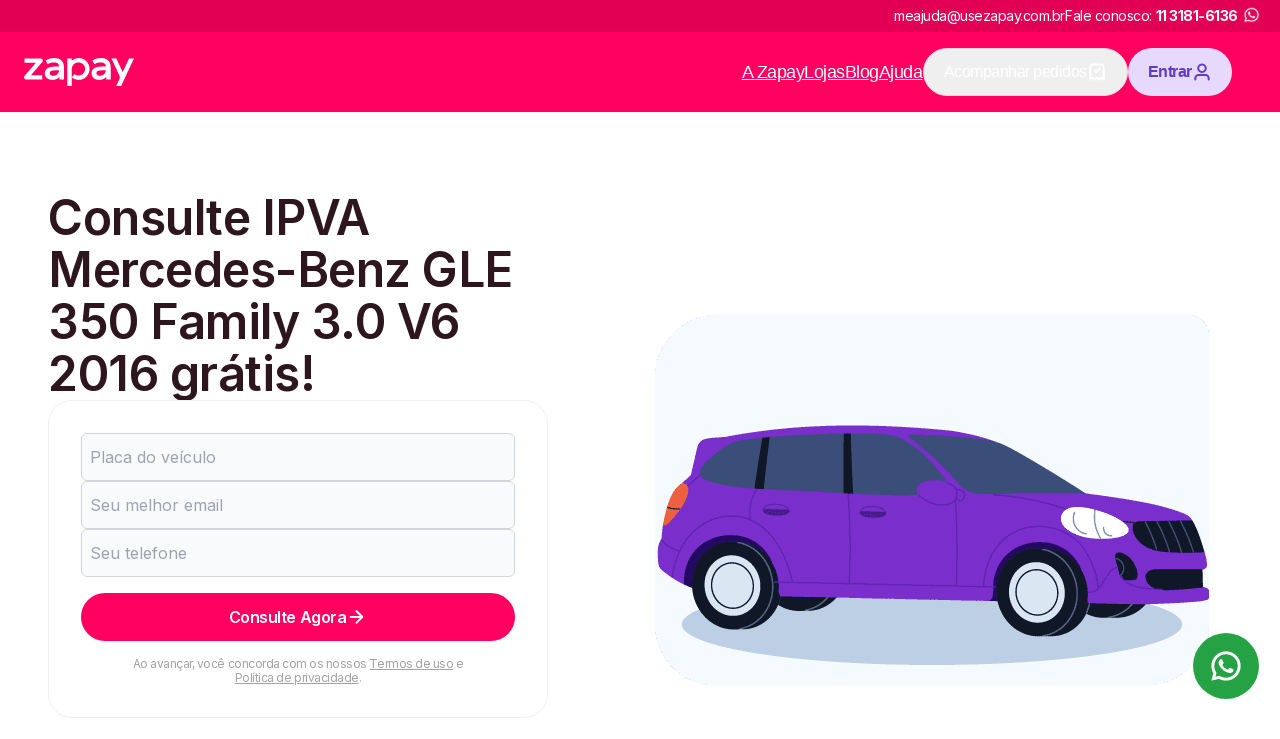

--- FILE ---
content_type: text/html; charset=utf-8
request_url: https://www.usezapay.com.br/ipva/montadora/mercedes-benz/gle-350-family-3.0-v6-2016
body_size: 42114
content:
<!DOCTYPE html><html lang="pt-BR"><head><meta charSet="utf-8"/><meta name="viewport" content="width=device-width, initial-scale=1"/><link rel="preload" href="/_next/static/media/e4af272ccee01ff0-s.p.woff2" as="font" crossorigin="" type="font/woff2"/><link rel="preload" as="image" href="/assets/images/logo-zapay-white.svg"/><link rel="stylesheet" href="/_next/static/css/c21809e5cadda987.css" data-precedence="next"/><link rel="stylesheet" href="/_next/static/css/4c65ff3895e36cff.css" data-precedence="next"/><link rel="preload" as="script" fetchPriority="low" href="/_next/static/chunks/webpack-776f8ecfda318f15.js"/><script src="/_next/static/chunks/vendors-ca7d17d937421caf.js" async=""></script><script src="/_next/static/chunks/main-app-bbb73ade53650a60.js" async=""></script><script src="/_next/static/chunks/analytics-140189c37da35d05.js" async=""></script><script src="/_next/static/chunks/ui-components-8800239a6b70a438.js" async=""></script><script src="/_next/static/chunks/app/layout-1be8758d5fefb8a5.js" async=""></script><script src="/_next/static/chunks/forms-36ea3ac27119a22e.js" async=""></script><script src="/_next/static/chunks/app/error-bdcdd60980c435a8.js" async=""></script><script src="/_next/static/chunks/4383-5b324d8d6c8b27d0.js" async=""></script><script src="/_next/static/chunks/app/ipva/montadora/%5Bmontadora%5D/%5Bmodelo%5D/page-7239a3f0f2aa85a9.js" async=""></script><link rel="preload" href="https://www.googletagmanager.com/gtm.js?id=GTM-WD7R646" as="script"/><link rel="icon" href="https://www.usezapay.com.br/assets/images/favicon.png"/><title>IPVA Mercedes-Benz GLE 350 Family 3.0 V6 2016: Consulta Grátis</title><meta name="description" content="IPVA Mercedes-Benz GLE 350 Family 3.0 V6 2016 é com a Zapay! Evite filas e surpresas com o Detran! Consulte grátis e pague em até 12x no cartão!"/><meta name="keywords" content="IPVA Mercedes-Benz GLE 350 Family 3.0 V6 2016"/><meta name="robots" content="all"/><link rel="canonical" href="https://www.usezapay.com.br/ipva/montadora/mercedes-benz/gle-350-family-3.0-v6-2016"/><meta name="google-site-verification" content="EL_QY1HXDqJdAm_2u9sag5Wc5PMMW8vPBAJMv39hMEE"/><meta property="og:title" content="IPVA Mercedes-Benz GLE 350 Family 3.0 V6 2016: Consulta Grátis"/><meta property="og:description" content="IPVA Mercedes-Benz GLE 350 Family 3.0 V6 2016 é com a Zapay! Evite filas e surpresas com o Detran! Consulte grátis e pague em até 12x no cartão!"/><meta property="og:url" content="https://www.usezapay.com.br/ipva/montadora/mercedes-benz/gle-350-family-3.0-v6-2016"/><meta property="og:image" content="https://zpy-customer-communication-cms-strapi-images-2.s3.amazonaws.com/Carros_SU_Ve_Cupe_b8cf150e87.png"/><meta property="og:type" content="website"/><meta name="twitter:card" content="summary_large_image"/><meta name="twitter:title" content="IPVA Mercedes-Benz GLE 350 Family 3.0 V6 2016: Consulta Grátis"/><meta name="twitter:description" content="IPVA Mercedes-Benz GLE 350 Family 3.0 V6 2016 é com a Zapay! Evite filas e surpresas com o Detran! Consulte grátis e pague em até 12x no cartão!"/><meta name="twitter:image" content="https://zpy-customer-communication-cms-strapi-images-2.s3.amazonaws.com/Carros_SU_Ve_Cupe_b8cf150e87.png"/><meta name="next-size-adjust"/><script src="/_next/static/chunks/polyfills-c67a75d1b6f99dc8.js" noModule=""></script></head><body class="__className_f367f3"><div class="lg:flex hidden bg-[#E20055] items-center h-16 justify-center py-8"><div class="w-full max-w-content flex justify-end mx-auto gap-4 text-white px-8 items-center"><span class="text-sm">meajuda@usezapay.com.br</span><span class="text-sm flex items-center justify-center">Fale conosco:<!-- --> <a href="https://wa.me/551131816136" target="_blank" rel="noopener noreferrer" class="whitespace-nowrap flex items-center justify-center ml-2"><strong>11 3181-6136</strong><img alt="Logo WhatsApp" loading="lazy" width="26" height="26" decoding="async" data-nimg="1" class="hidden md:block -mt-1" style="color:transparent" srcSet="/_next/image?url=%2Fassets%2Fimages%2Fwhatsapp-logo.png&amp;w=32&amp;q=75 1x, /_next/image?url=%2Fassets%2Fimages%2Fwhatsapp-logo.png&amp;w=64&amp;q=75 2x" src="/_next/image?url=%2Fassets%2Fimages%2Fwhatsapp-logo.png&amp;w=64&amp;q=75"/></a></span></div></div><header class="flex justify-center bg-primary-500 h-size-[80px] lg:h-size-44 px-12 py-8"><div class="w-full max-w-content flex items-center"><div class="flex gap-6 lg:gap-12 items-center justify-center mr-8 mr-auto"><a href="/"><img alt="Logo da Zapay" loading="eager" width="110" height="44" decoding="async" data-nimg="1" style="color:transparent" src="/assets/images/logo-zapay-white.svg"/></a></div><a href="https://app.usezapay.com.br/area-logada"><button class="inline-flex text-center font-semibold shrink-0 justify-center items-center rounded-pill focus:outline-none focus:ring-4 focus:ring-opacity-[15%] disabled:cursor-not-allowed leading-none bg-purple-100 text-purple-500 hover:bg-purple-200 focus:ring-purple-600 disabled:bg-purple-100 disabled:text-purple-200 h-24 min-w-24 w-full px-10 gap-2 text-md !w-[110px] min-w-[unset] mr-8 lg:hidden" aria-label="Botão de entrar">Entrar<svg xmlns="http://www.w3.org/2000/svg" width="20" height="20" viewBox="0 0 21 20" fill="none" style="margin-bottom:1px"><path d="M14.3665 9.16667V6.66667C14.3665 4.36548 12.5011 2.5 10.1999 2.5C7.89868 2.5 6.0332 4.36548 6.0332 6.66667V9.16667M7.5332 17.5H12.8665C14.2667 17.5 14.9667 17.5 15.5015 17.2275C15.9719 16.9878 16.3544 16.6054 16.5941 16.135C16.8665 15.6002 16.8665 14.9001 16.8665 13.5V13.1667C16.8665 11.7665 16.8665 11.0665 16.5941 10.5317C16.3544 10.0613 15.9719 9.67883 15.5015 9.43915C14.9667 9.16667 14.2667 9.16667 12.8665 9.16667H7.5332C6.13307 9.16667 5.43301 9.16667 4.89823 9.43915C4.42782 9.67883 4.04537 10.0613 3.80569 10.5317C3.5332 11.0665 3.5332 11.7665 3.5332 13.1667V13.5C3.5332 14.9001 3.5332 15.6002 3.80569 16.135C4.04537 16.6054 4.42782 16.9878 4.89823 17.2275C5.43301 17.5 6.13307 17.5 7.5332 17.5Z" stroke="currentColor" stroke-width="2" stroke-linecap="round" stroke-linejoin="round"></path></svg></button></a><nav class="hidden  flex-col lg:flex lg:flex-row lg:items-center gap-12 text-lg text-white font-sans px-12"><a class="underline" href="/zapay-e-confiavel">A Zapay</a><a target="_blank" class="underline" href="https://ajuda.usezapay.com.br/hc/pt-br/categories/1500001865281-Lojas">Lojas</a><a target="_blank" class="underline" href="https://blog.usezapay.com.br/">Blog</a><a target="_blank" class="underline" href="https://ajuda.usezapay.com.br/hc/pt-br">Ajuda</a><div class="w-auto"><a href="https://app.usezapay.com.br/area-logada/meus-pedidos"><button type="button" color="dismiss" class="h-[48px] px-10 flex items-center justify-center text-base gap-2 border border-primary-100 rounded-pill">Acompanhar pedidos <svg xmlns="http://www.w3.org/2000/svg" width="20" height="20" fill="none"><path stroke="currentColor" stroke-linecap="round" stroke-linejoin="round" stroke-width="2" d="m7.5 8.75 1.667 1.667 3.75-3.75m3.75 10.833v-11c0-1.4 0-2.1-.273-2.635a2.5 2.5 0 0 0-1.092-1.093c-.535-.272-1.235-.272-2.635-.272H7.333c-1.4 0-2.1 0-2.635.272a2.5 2.5 0 0 0-1.092 1.093C3.333 4.4 3.333 5.1 3.333 6.5v11l2.292-1.667L7.708 17.5 10 15.833l2.292 1.667 2.083-1.667z"></path></svg></button></a></div><div class="w-auto"><a href="https://app.usezapay.com.br/area-logada"><button class="inline-flex text-center font-semibold shrink-0 justify-center items-center rounded-pill focus:outline-none focus:ring-4 focus:ring-opacity-[15%] disabled:cursor-not-allowed leading-none bg-purple-100 text-purple-500 hover:bg-purple-200 focus:ring-purple-600 disabled:bg-purple-100 disabled:text-purple-200 h-24 min-w-24 w-full px-10 gap-2 text-md w-auto">Entrar<svg xmlns="http://www.w3.org/2000/svg" width="20" height="20" fill="none" viewBox="0 0 20 20" style="margin-bottom:1px"><path stroke="currentColor" stroke-linecap="round" stroke-linejoin="round" stroke-width="2" d="M16.667 17.5c0-1.163 0-1.745-.144-2.218a3.33 3.33 0 0 0-2.222-2.222c-.473-.143-1.055-.143-2.218-.143H7.917c-1.163 0-1.745 0-2.218.143a3.33 3.33 0 0 0-2.222 2.222c-.144.473-.144 1.055-.144 2.218M13.75 6.25a3.75 3.75 0 1 1-7.5 0 3.75 3.75 0 0 1 7.5 0"></path></svg></button></a></div></nav><button class="block lg:hidden text-white" aria-label="Menu"><svg xmlns="http://www.w3.org/2000/svg" width="35" height="30" viewBox="0 0 35 30" fill="none"><path d="M0.799927 0.0666504H34.3999V3.79998H0.799927V0.0666504ZM0.799927 13.1333H34.3999V16.8666H0.799927V13.1333ZM0.799927 26.2H34.3999V29.9333H0.799927V26.2Z" fill="currentColor"></path></svg></button></div></header><main><section class="bg-mono-white undefined w-full flex items-center justify-center px-16 py-8 lg:py-40 lg:px-24" id="consulta"><div class="w-full max-w-content flex flex-col lg:flex-row justify-between items-center gap-12 lg:gap-0"><div class="w-full flex flex-col gap-12 max-w-[500px] justify-center items-center"><h1 class="font-semibold text-3xl lg:text-7xl text-neutral-900 title" style="--hero-span-color:#ff0060">Consulte IPVA Mercedes-Benz GLE 350 Family 3.0 V6 2016 grátis!</h1><!--$--><div class="flex flex-col border border-solid bg-mono-white border-neutral-200 rounded-huge w-full p-16"><div class="flex flex-col w-full mb-8"><div class="flex flex-col gap-4 pb-8"><div class="form-control"><input type="text" id="licensePlate" class="h-24 w-full input-lg rounded-md border border-gray-300 bg-gray-50 h-12 px-4 placeholder-gray-400 focus:outline-none focus:ring-1 focus:ring-[#ff0060] uppercase placeholder:normal-case" placeholder="Placa do veículo" name="licensePlate" value=""/><span class="text-sm mt-2 text-response-danger"></span></div><div class="form-control"><input type="email" id="email" class="h-24 w-full input-lg rounded-md border border-gray-300 bg-gray-50 h-12 px-4 placeholder-gray-400 focus:outline-none focus:ring-1 focus:ring-[#ff0060]" placeholder="Seu melhor email" name="email"/><span class="text-sm mt-2 text-response-danger"></span></div><div class="form-control"><input type="tel" id="phone" class="h-24 w-full input-lg rounded-md border border-gray-300 bg-gray-50 h-12 px-4 placeholder-gray-400 focus:outline-none focus:ring-1 focus:ring-[#ff0060]" placeholder="Seu telefone" name="phone"/><span class="text-sm mt-2 text-response-danger"></span></div></div><button class="inline-flex text-center font-semibold shrink-0 justify-center items-center rounded-pill focus:outline-none focus:ring-4 focus:ring-opacity-[15%] disabled:cursor-not-allowed leading-none bg-primary-500 text-mono-white hover:bg-primary-600 focus:ring-primary-600 disabled:bg-neutral-200 disabled:text-neutral-400 h-24 min-w-24 w-full px-10 gap-2 text-md" type="button">Consulte Agora<svg xmlns="http://www.w3.org/2000/svg" width="21" height="20" fill="none"><path stroke="#fff" stroke-linecap="round" stroke-linejoin="round" stroke-width="2" d="M4.667 10h11.666m0 0L10.5 4.167M16.333 10 10.5 15.833"></path></svg></button></div><div class="flex justify-center"><p class="text-center text-xs text-neutral-400 w-full max-w-[350px]">Ao avançar, você concorda com os nossos<!-- --> <a class="underline" target="_blank" rel="noreferrer" href="https://app.usezapay.com.br/termos">Termos de uso</a> <!-- -->e<!-- --> <a class="underline" target="_blank" rel="noreferrer" href="/privacy-policy">Política de privacidade</a>.</p></div></div><!--/$--><p class="text-base lg:text-lg text-neutral-500 pb-4">Descubra todos os débitos do seu Mercedes-Benz GLE 350 Family 3.0 V6 2016 de graça e pague tudo em até 12x!</p><div class="grid gap-16 max-w-full mx-auto grid-cols-2"><div class="flex items-center justify-center w-full"><img alt="Certificado RA1000 - Reclame Aqui" loading="lazy" width="115.04" height="40.04" decoding="async" data-nimg="1" style="color:transparent" srcSet="/_next/image?url=%2Fassets%2Fimages%2Fra-1000.png&amp;w=128&amp;q=75 1x, /_next/image?url=%2Fassets%2Fimages%2Fra-1000.png&amp;w=256&amp;q=75 2x" src="/_next/image?url=%2Fassets%2Fimages%2Fra-1000.png&amp;w=256&amp;q=75"/></div><div class="flex items-center justify-center w-full"><img alt="Seguro - Certificado SSL" loading="lazy" width="113.05" height="40.04" decoding="async" data-nimg="1" style="color:transparent" srcSet="/_next/image?url=%2Fassets%2Fimages%2Fsite-seguro-https.png&amp;w=128&amp;q=75 1x, /_next/image?url=%2Fassets%2Fimages%2Fsite-seguro-https.png&amp;w=256&amp;q=75 2x" src="/_next/image?url=%2Fassets%2Fimages%2Fsite-seguro-https.png&amp;w=256&amp;q=75"/></div></div></div><img alt="IPVA Mercedes-Benz GLE 350 Family 3.0 V6 2016" loading="lazy" width="600" height="424" decoding="async" data-nimg="1" style="color:transparent" srcSet="/_next/image?url=https%3A%2F%2Fzpy-customer-communication-cms-strapi-images-2.s3.amazonaws.com%2FCarros_SU_Ve_Cupe_b8cf150e87.png&amp;w=640&amp;q=75 1x, /_next/image?url=https%3A%2F%2Fzpy-customer-communication-cms-strapi-images-2.s3.amazonaws.com%2FCarros_SU_Ve_Cupe_b8cf150e87.png&amp;w=1200&amp;q=75 2x" src="/_next/image?url=https%3A%2F%2Fzpy-customer-communication-cms-strapi-images-2.s3.amazonaws.com%2FCarros_SU_Ve_Cupe_b8cf150e87.png&amp;w=1200&amp;q=75"/></div></section><section class="bg-neutral-100 undefined w-full flex items-center justify-center px-16 py-8 lg:py-40 lg:px-24"><div class="w-full max-w-content flex flex-col items-center gap-12"><h2 class="text-neutral-900 text-4xl font-semibold text-center">Facilitamos a vida dos proprietários de veículos</h2><p class="text-md md:text-lg text-center text-neutral-500" style="max-width:750px">Somos a solução para você se livrar das multas, além de pagar IPVA e licenciamento, garantindo aquele alívio não só no seu tempo, mas também no seu bolso.</p><script id="structured-data" type="application/ld+json">{"@context":"https://schema.org","@type":"SoftwareApplication","name":"IPVA","offers":{"@type":"Offer","price":0,"category":"Consulta Grátis","priceCurrency":"BRL"},"aggregateRating":{"@type":"AggregateRating","ratingCount":217921,"ratingValue":4.78},"operatingSystem":"Windows, Android e IOS","applicationCategory":"Utilidade"}</script><div class="flex flex-col items-center py-8 gap-4"><div class="text-5xl font-bold leading-none">4,78<span class="text-2xl"> / 5</span></div><div class="flex gap-4"><svg xmlns="http://www.w3.org/2000/svg" width="1em" height="1em" fill="gold" viewBox="0 0 24 24" color="gold" font-size="24"><path stroke="currentColor" stroke-linecap="round" stroke-linejoin="round" stroke-width="2" d="M11.283 3.453c.23-.467.345-.7.502-.775a.5.5 0 0 1 .43 0c.157.075.272.308.502.775l2.187 4.43c.068.138.102.207.152.26a.502.502 0 0 0 .155.114c.067.03.143.042.295.064l4.891.715c.515.075.773.113.892.238a.5.5 0 0 1 .133.41c-.023.172-.21.353-.582.716L17.3 13.846c-.11.108-.165.162-.2.226a.5.5 0 0 0-.06.183c-.009.072.004.148.03.3l.835 4.867c.088.514.132.77.05.922a.5.5 0 0 1-.349.253c-.17.032-.4-.09-.862-.332l-4.373-2.3c-.136-.07-.204-.107-.276-.12a.498.498 0 0 0-.192 0c-.072.013-.14.05-.276.12l-4.373 2.3c-.461.243-.692.364-.862.332a.5.5 0 0 1-.348-.253c-.083-.152-.039-.409.05-.922l.834-4.867c.026-.152.039-.228.03-.3a.5.5 0 0 0-.06-.184c-.035-.063-.09-.117-.2-.225L3.16 10.4c-.373-.363-.56-.544-.582-.716a.5.5 0 0 1 .132-.41c.12-.125.377-.163.892-.238l4.891-.715c.152-.022.228-.034.295-.064a.5.5 0 0 0 .155-.113c.05-.054.084-.123.152-.26l2.187-4.43Z"></path></svg><svg xmlns="http://www.w3.org/2000/svg" width="1em" height="1em" fill="gold" viewBox="0 0 24 24" color="gold" font-size="24"><path stroke="currentColor" stroke-linecap="round" stroke-linejoin="round" stroke-width="2" d="M11.283 3.453c.23-.467.345-.7.502-.775a.5.5 0 0 1 .43 0c.157.075.272.308.502.775l2.187 4.43c.068.138.102.207.152.26a.502.502 0 0 0 .155.114c.067.03.143.042.295.064l4.891.715c.515.075.773.113.892.238a.5.5 0 0 1 .133.41c-.023.172-.21.353-.582.716L17.3 13.846c-.11.108-.165.162-.2.226a.5.5 0 0 0-.06.183c-.009.072.004.148.03.3l.835 4.867c.088.514.132.77.05.922a.5.5 0 0 1-.349.253c-.17.032-.4-.09-.862-.332l-4.373-2.3c-.136-.07-.204-.107-.276-.12a.498.498 0 0 0-.192 0c-.072.013-.14.05-.276.12l-4.373 2.3c-.461.243-.692.364-.862.332a.5.5 0 0 1-.348-.253c-.083-.152-.039-.409.05-.922l.834-4.867c.026-.152.039-.228.03-.3a.5.5 0 0 0-.06-.184c-.035-.063-.09-.117-.2-.225L3.16 10.4c-.373-.363-.56-.544-.582-.716a.5.5 0 0 1 .132-.41c.12-.125.377-.163.892-.238l4.891-.715c.152-.022.228-.034.295-.064a.5.5 0 0 0 .155-.113c.05-.054.084-.123.152-.26l2.187-4.43Z"></path></svg><svg xmlns="http://www.w3.org/2000/svg" width="1em" height="1em" fill="gold" viewBox="0 0 24 24" color="gold" font-size="24"><path stroke="currentColor" stroke-linecap="round" stroke-linejoin="round" stroke-width="2" d="M11.283 3.453c.23-.467.345-.7.502-.775a.5.5 0 0 1 .43 0c.157.075.272.308.502.775l2.187 4.43c.068.138.102.207.152.26a.502.502 0 0 0 .155.114c.067.03.143.042.295.064l4.891.715c.515.075.773.113.892.238a.5.5 0 0 1 .133.41c-.023.172-.21.353-.582.716L17.3 13.846c-.11.108-.165.162-.2.226a.5.5 0 0 0-.06.183c-.009.072.004.148.03.3l.835 4.867c.088.514.132.77.05.922a.5.5 0 0 1-.349.253c-.17.032-.4-.09-.862-.332l-4.373-2.3c-.136-.07-.204-.107-.276-.12a.498.498 0 0 0-.192 0c-.072.013-.14.05-.276.12l-4.373 2.3c-.461.243-.692.364-.862.332a.5.5 0 0 1-.348-.253c-.083-.152-.039-.409.05-.922l.834-4.867c.026-.152.039-.228.03-.3a.5.5 0 0 0-.06-.184c-.035-.063-.09-.117-.2-.225L3.16 10.4c-.373-.363-.56-.544-.582-.716a.5.5 0 0 1 .132-.41c.12-.125.377-.163.892-.238l4.891-.715c.152-.022.228-.034.295-.064a.5.5 0 0 0 .155-.113c.05-.054.084-.123.152-.26l2.187-4.43Z"></path></svg><svg xmlns="http://www.w3.org/2000/svg" width="1em" height="1em" fill="gold" viewBox="0 0 24 24" color="gold" font-size="24"><path stroke="currentColor" stroke-linecap="round" stroke-linejoin="round" stroke-width="2" d="M11.283 3.453c.23-.467.345-.7.502-.775a.5.5 0 0 1 .43 0c.157.075.272.308.502.775l2.187 4.43c.068.138.102.207.152.26a.502.502 0 0 0 .155.114c.067.03.143.042.295.064l4.891.715c.515.075.773.113.892.238a.5.5 0 0 1 .133.41c-.023.172-.21.353-.582.716L17.3 13.846c-.11.108-.165.162-.2.226a.5.5 0 0 0-.06.183c-.009.072.004.148.03.3l.835 4.867c.088.514.132.77.05.922a.5.5 0 0 1-.349.253c-.17.032-.4-.09-.862-.332l-4.373-2.3c-.136-.07-.204-.107-.276-.12a.498.498 0 0 0-.192 0c-.072.013-.14.05-.276.12l-4.373 2.3c-.461.243-.692.364-.862.332a.5.5 0 0 1-.348-.253c-.083-.152-.039-.409.05-.922l.834-4.867c.026-.152.039-.228.03-.3a.5.5 0 0 0-.06-.184c-.035-.063-.09-.117-.2-.225L3.16 10.4c-.373-.363-.56-.544-.582-.716a.5.5 0 0 1 .132-.41c.12-.125.377-.163.892-.238l4.891-.715c.152-.022.228-.034.295-.064a.5.5 0 0 0 .155-.113c.05-.054.084-.123.152-.26l2.187-4.43Z"></path></svg><svg xmlns="http://www.w3.org/2000/svg" width="1em" height="1em" fill="gold" viewBox="0 0 24 24" color="gold" font-size="24"><path stroke="currentColor" stroke-linecap="round" stroke-linejoin="round" stroke-width="2" d="M11.283 3.453c.23-.467.345-.7.502-.775a.5.5 0 0 1 .43 0c.157.075.272.308.502.775l2.187 4.43c.068.138.102.207.152.26a.502.502 0 0 0 .155.114c.067.03.143.042.295.064l4.891.715c.515.075.773.113.892.238a.5.5 0 0 1 .133.41c-.023.172-.21.353-.582.716L17.3 13.846c-.11.108-.165.162-.2.226a.5.5 0 0 0-.06.183c-.009.072.004.148.03.3l.835 4.867c.088.514.132.77.05.922a.5.5 0 0 1-.349.253c-.17.032-.4-.09-.862-.332l-4.373-2.3c-.136-.07-.204-.107-.276-.12a.498.498 0 0 0-.192 0c-.072.013-.14.05-.276.12l-4.373 2.3c-.461.243-.692.364-.862.332a.5.5 0 0 1-.348-.253c-.083-.152-.039-.409.05-.922l.834-4.867c.026-.152.039-.228.03-.3a.5.5 0 0 0-.06-.184c-.035-.063-.09-.117-.2-.225L3.16 10.4c-.373-.363-.56-.544-.582-.716a.5.5 0 0 1 .132-.41c.12-.125.377-.163.892-.238l4.891-.715c.152-.022.228-.034.295-.064a.5.5 0 0 0 .155-.113c.05-.054.084-.123.152-.26l2.187-4.43Z"></path></svg></div><div class="text-gray-400 mt-2">217921<!-- --> avaliações</div></div><div class="grid grid-cols-1 md:grid-cols-2 lg:grid-cols-3 gap-8 lg:gap-10"><div class="bg-mono-white shadow-maximum p-12 rounded-huge h-[248px] lg:h-[357px] flex flex-col gap-8"><h3 class="text-lg text-neutral-900 font-bold">Cota única IPVA 2026 de veículos Mercedes-BenzGLE 350 Family 3.0 V6</h3><div class="w-[105px] h-[6px] rounded-pill bg-primary-500"></div><p class="text-md text-neutral-500">Pague agora cota única do IPVA 2026 de veículos Mercedes-BenzGLE 350 Family 3.0 V6 sem filas e burocracias.</p></div><div class="bg-mono-white shadow-maximum p-12 rounded-huge h-[248px] lg:h-[357px] flex flex-col gap-8"><h3 class="text-lg text-neutral-900 font-bold">Rápido</h3><div class="w-[105px] h-[6px] rounded-pill bg-primary-500"></div><p class="text-md text-neutral-500">Em poucos minutos, você consulta os débitos do seu veículo, escolhe o que quer pagar e como quer pagar.</p></div><div class="bg-mono-white shadow-maximum p-12 rounded-huge h-[248px] lg:h-[357px] flex flex-col gap-8"><h3 class="text-lg text-neutral-900 font-bold">Fácil</h3><div class="w-[105px] h-[6px] rounded-pill bg-primary-500"></div><p class="text-md text-neutral-500">Apenas inserindo a placa do seu veículo, você tem acesso a todos os seus débitos.</p></div><div class="bg-mono-white shadow-maximum p-12 rounded-huge h-[248px] lg:h-[357px] flex flex-col gap-8"><h3 class="text-lg text-neutral-900 font-bold">2ª via IPVA 2026 de veículos Mercedes-BenzGLE 350 Family 3.0 V6</h3><div class="w-[105px] h-[6px] rounded-pill bg-primary-500"></div><p class="text-md text-neutral-500">Precisa puxar a 2ª via do IPVA 2026 de veículos Mercedes-BenzGLE 350 Family 3.0 V6? Faça uma consulta de graça agora e veja condições especiais de pagamento.</p></div><div class="bg-mono-white shadow-maximum p-12 rounded-huge h-[248px] lg:h-[357px] flex flex-col gap-8"><h3 class="text-lg text-neutral-900 font-bold">IPVA 2026 de veículos Mercedes-BenzGLE 350 Family 3.0 V6 Parcelado</h3><div class="w-[105px] h-[6px] rounded-pill bg-primary-500"></div><p class="text-md text-neutral-500">Sem grana para pagar seu IPVA 2026 de veículos Mercedes-BenzGLE 350 Family 3.0 V6? Parcele tudo em até 12x agora mesmo e fique com seu veículo em dia com os débitos veiculares.</p></div><div class="bg-mono-white shadow-maximum p-12 rounded-huge h-[248px] lg:h-[357px] flex flex-col gap-8"><h3 class="text-lg text-neutral-900 font-bold">Seguro</h3><div class="w-[105px] h-[6px] rounded-pill bg-primary-500"></div><p class="text-md text-neutral-500">Empresa credenciada, com certificado de segurança PCI e reconhecimento do Reclame Aqui e Google. Aqui a proteção de seus dados é prioridade.</p></div></div><div class="grid grid-cols-1 md:grid-cols-2 lg:grid-cols-3 gap-8 lg:gap-10 bg-primary-500 mt-18 rounded-huge p-16"><div class="h-[248px] lg:h-[357px] flex flex-col gap-4 justify-center items-center p-4"><svg xmlns="http://www.w3.org/2000/svg" width="1em" height="1em" fill="none" viewBox="0 0 24 24"><path stroke="currentColor" stroke-linecap="round" stroke-linejoin="round" stroke-width="2" d="M21 15v3.889c0 .614-.448 1.111-1 1.111h-2c-.552 0-1-.497-1-1.111v-1.667M7 17.222v1.667C7 19.503 6.552 20 6 20H4c-.552 0-1-.497-1-1.111V15"></path><path stroke="currentColor" stroke-linecap="round" stroke-linejoin="round" stroke-width="2" d="M3 14.5v-2.755c0-.796.316-1.56.879-2.123L5 8.5h14l1.121 1.121c.563.563.879 1.326.879 2.122V14.5a2 2 0 0 1-2 2H5a2 2 0 0 1-2-2Z" clip-rule="evenodd"></path><path stroke="currentColor" stroke-linecap="round" stroke-linejoin="round" stroke-width="2" d="M21 7.5 19 8M5 8l-2-.5M5 8.5v-.506l.836-3.137A2.501 2.501 0 0 1 8.253 3h7.582a2.5 2.5 0 0 1 2.432 1.92L19 7.994V8.5M6 12.5h2M16 12.5h2"></path></svg><h3 class="text-xl leading-8 font-bold text-white text-center">+5,5 milhões de consultas em nossos canais</h3><p class="text-white text-center">Um número que diariamente cresce, oferecendo segurança e comodidade para proprietários de veículos.</p></div><div class="h-[248px] lg:h-[357px] flex flex-col gap-4 justify-center items-center p-4"><svg width="42" height="43" viewBox="0 0 42 43" fill="none" xmlns="http://www.w3.org/2000/svg"><g clip-path="url(#clip0_6_45933)"><mask id="mask0_6_45933" maskUnits="userSpaceOnUse" x="-3" y="-2" width="48" height="48"><path d="M44.49 -1.88499H-2.51001V45.115H44.49V-1.88499Z" fill="#fff"></path></mask><g mask="url(#mask0_6_45933)"><path d="M1.57998 41.015C1.12411 40.564 0.762817 40.0265 0.517269 39.4341C0.271721 38.8417 0.146829 38.2063 0.14996 37.565C0.146829 36.9237 0.271721 36.2883 0.517269 35.6959C0.762817 35.1035 1.12411 34.566 1.57998 34.115L7.30996 28.375C7.6167 28.0733 8.02974 27.9042 8.45999 27.9042C8.89023 27.9042 9.30324 28.0733 9.60998 28.375C9.76176 28.5256 9.88223 28.7047 9.96444 28.9021C10.0467 29.0995 10.089 29.3112 10.089 29.525C10.089 29.7388 10.0467 29.9505 9.96444 30.1479C9.88223 30.3453 9.76176 30.5244 9.60998 30.675L3.87997 36.415C3.57827 36.7217 3.40921 37.1347 3.40921 37.565C3.40921 37.9952 3.57827 38.4083 3.87997 38.715C4.03056 38.8668 4.20973 38.9872 4.4071 39.0694C4.60448 39.1517 4.81615 39.194 5.02996 39.194C5.24378 39.194 5.45548 39.1517 5.65286 39.0694C5.85023 38.9872 6.02937 38.8668 6.17996 38.715L11.92 32.985C12.0706 32.8332 12.2497 32.7127 12.4471 32.6305C12.6445 32.5483 12.8562 32.506 13.07 32.506C13.2838 32.506 13.4955 32.5483 13.6929 32.6305C13.8902 32.7127 14.0694 32.8332 14.22 32.985C14.3717 33.1356 14.4922 33.3147 14.5744 33.5121C14.6566 33.7095 14.699 33.9212 14.699 34.135C14.699 34.3488 14.6566 34.5605 14.5744 34.7579C14.4922 34.9553 14.3717 35.1344 14.22 35.285L8.48999 41.015C8.03735 41.4706 7.49905 41.8323 6.90609 42.079C6.31314 42.3258 5.67722 42.4528 5.03497 42.4528C4.39272 42.4528 3.7568 42.3258 3.16385 42.079C2.57089 41.8323 2.03262 41.4706 1.57998 41.015Z" fill="#fff"></path><path d="M25.5499 33.345C21.2338 33.3265 17.1012 31.5969 14.0587 28.5355C11.0161 25.4742 9.31187 21.3311 9.31985 17.015C9.3225 12.6972 11.0383 8.5568 14.0905 5.50269C17.1427 2.44859 21.282 0.730311 25.5999 0.725014C29.9099 0.743509 34.0375 2.4673 37.0805 5.51969C40.1235 8.57209 41.8346 12.7049 41.8399 17.015C41.8346 21.3338 40.1166 25.4741 37.0628 28.5279C34.009 31.5818 29.8686 33.2997 25.5499 33.305V33.345ZM25.5499 4.025C22.102 4.025 18.7954 5.39465 16.3575 7.83262C13.9195 10.2706 12.5499 13.5772 12.5499 17.025C12.563 20.4688 13.9369 23.7677 16.372 26.2028C18.8071 28.638 22.1061 30.0118 25.5499 30.025C28.9977 30.025 32.3043 28.6554 34.7422 26.2174C37.1802 23.7794 38.5498 20.4728 38.5498 17.025C38.5512 15.317 38.2159 13.6254 37.5632 12.0471C36.9104 10.4687 35.9531 9.03437 34.7458 7.82615C33.5385 6.61793 32.1049 5.65947 30.5271 5.00553C28.9492 4.35159 27.2579 4.01501 25.5499 4.01501V4.025Z" fill="#fff"></path><path d="M33.7 18.685C33.2677 18.685 32.8531 18.5133 32.5474 18.2076C32.2417 17.9019 32.07 17.4873 32.07 17.055C32.0673 15.3266 31.3796 13.6698 30.1574 12.4476C28.9352 11.2254 27.2784 10.5376 25.55 10.535C25.3364 10.535 25.1249 10.4928 24.9277 10.4107C24.7305 10.3287 24.5515 10.2085 24.4009 10.057C24.2503 9.90549 24.1312 9.72572 24.0504 9.52802C23.9696 9.33031 23.9286 9.11858 23.93 8.905C23.9286 8.69189 23.9697 8.48063 24.0506 8.28348C24.1315 8.08633 24.2508 7.90723 24.4015 7.75653C24.5522 7.60584 24.7313 7.48655 24.9285 7.40561C25.1256 7.32467 25.3369 7.28368 25.55 7.285C28.1326 7.29023 30.6086 8.31576 32.4385 10.1382C34.2685 11.9607 35.3042 14.4324 35.32 17.015C35.3253 17.2316 35.2874 17.447 35.2085 17.6487C35.1296 17.8505 35.0113 18.0345 34.8604 18.19C34.7096 18.3454 34.5293 18.4693 34.33 18.5543C34.1308 18.6393 33.9166 18.6837 33.7 18.685Z" fill="#fff"></path></g></g><defs><clipPath id="clip0_6_45933"><rect width="41.7" height="41.7" fill="#fff" transform="translate(0.149902 0.765007)"></rect></clipPath></defs></svg><h3 class="text-xl leading-8 font-bold text-white text-center">+600 mil veículos regularizados</h3><p class="text-white text-center">Com as soluções Zapay, mais pessoas regularizaram seus veículos em menos tempo e com mais alívio no bolso.</p></div><div class="h-[248px] lg:h-[357px] flex flex-col gap-4 justify-center items-center p-4"><svg width="38" height="46" viewBox="0 0 38 46" fill="none" xmlns="http://www.w3.org/2000/svg"><g clip-path="url(#clip0_6_45925)"><mask id="mask0_6_45925" maskUnits="userSpaceOnUse" x="-5" y="-1" width="48" height="48"><path d="M42.5 -0.889999H-4.5V46.11H42.5V-0.889999Z" fill="#fff"></path></mask><g mask="url(#mask0_6_45925)"><path d="M32.3801 5.55C30.6327 3.78487 28.5516 2.38511 26.2579 1.43226C23.9642 0.47942 21.5038 -0.00745477 19.0201 -1.37719e-06C8.84007 -0.210001 -0.0999279 8.76 0.110072 18.94C0.380072 26.12 7.29008 35.25 12.6801 42.26C13.4532 43.1983 14.4244 43.9538 15.524 44.4725C16.6236 44.9912 17.8243 45.2601 19.0401 45.26C20.2965 45.263 21.537 44.9789 22.6669 44.4296C23.7969 43.8802 24.7864 43.08 25.5601 42.09C29.5601 37.09 38.1801 25.19 37.9201 18.97C37.9288 16.4843 37.4455 14.0215 36.4982 11.7234C35.5508 9.42529 34.158 7.3374 32.4001 5.58L32.3801 5.55ZM22.7701 39.87C22.3215 40.4344 21.7513 40.8903 21.102 41.2037C20.4527 41.5171 19.741 41.6798 19.0201 41.6798C18.2991 41.6798 17.5874 41.5171 16.9381 41.2037C16.2888 40.8903 15.7186 40.4344 15.2701 39.87C7.97008 30.57 3.63008 22.87 3.63008 18.93C3.62742 14.8491 5.24463 10.934 8.12649 8.04468C11.0084 5.15532 14.9192 3.52795 19.0001 3.52C23.0775 3.53324 26.9832 5.16294 29.8607 8.05173C32.7383 10.9405 34.3527 14.8526 34.3501 18.93C34.3501 22.87 30.1201 30.51 22.7501 39.86L22.7701 39.87Z" fill="#fff"></path><path d="M19.1702 26.41C17.1792 26.4074 15.2705 25.6153 13.8627 24.2074C12.4549 22.7996 11.6628 20.891 11.6602 18.9C11.6628 16.909 12.4549 15.0004 13.8627 13.5925C15.2705 12.1847 17.1792 11.3926 19.1702 11.39C21.1611 11.3926 23.0698 12.1847 24.4776 13.5925C25.8854 15.0004 26.6775 16.909 26.6802 18.9C26.6775 20.891 25.8854 22.7996 24.4776 24.2074C23.0698 25.6153 21.1611 26.4074 19.1702 26.41ZM19.1702 14.93C18.1093 14.93 17.0919 15.3514 16.3417 16.1016C15.5916 16.8517 15.1702 17.8691 15.1702 18.93C15.1702 19.9909 15.5916 21.0083 16.3417 21.7584C17.0919 22.5086 18.1093 22.93 19.1702 22.93C20.231 22.93 21.2484 22.5086 21.9986 21.7584C22.7487 21.0083 23.1702 19.9909 23.1702 18.93C23.1702 18.4047 23.0667 17.8846 22.8657 17.3993C22.6647 16.914 22.37 16.473 21.9986 16.1016C21.6271 15.7301 21.1862 15.4355 20.7009 15.2345C20.2156 15.0335 19.6955 14.93 19.1702 14.93Z" fill="#fff"></path></g></g><defs><clipPath id="clip0_6_45925"><rect width="37.82" height="45.23" fill="#fff" transform="translate(0.0900879)"></rect></clipPath></defs></svg><h3 class="text-xl leading-8 font-bold text-white text-center">Presença em todos os DETRAN’s</h3><p class="text-white text-center">Somos uma empresa credenciada pelo SENATRAN e possuímos a maior cobertura nacional de consultas de veículos.</p></div></div></div></section><section class="bg-primary-500 undefined w-full flex items-center justify-center px-16 py-8 lg:py-40 lg:px-24"><div class="w-full max-w-content flex flex-col gap-12"><h2 class="text-mono-white text-4xl font-semibold">Sobre <!-- -->Mercedes-Benz<!-- --> <!-- -->GLE 350 Family 3.0 V6</h2><ul class="list-disc"><li class="text-md md:text-lg text-mono-white">Modelo: <!-- -->GLE 350 Family 3.0 V6</li><li class="text-md md:text-lg text-mono-white">Fabricante: <!-- -->Mercedes-Benz</li><li class="text-md md:text-lg text-mono-white">Ano: <!-- -->2016</li><li class="text-md md:text-lg text-mono-white">Combustível: <!-- -->Diesel</li><li class="text-md md:text-lg text-mono-white">Procedência: <!-- -->Importado</li><li class="text-md md:text-lg text-mono-white">Configuração: <!-- -->SUV</li><li class="text-md md:text-lg text-mono-white">Porte: <!-- -->Grande</li><li class="text-md md:text-lg text-mono-white">Lugares: <!-- -->5</li><li class="text-md md:text-lg text-mono-white">Portas: <!-- -->4</li></ul></div></section><section class="bg-mono-white undefined w-full flex items-center justify-center px-16 py-8 lg:py-40 lg:px-24"><div class="w-full max-w-content flex flex-col gap-12"><h2 class="text-neutral-900 text-4xl font-semibold">Potencia e Motor do <!-- -->Mercedes-Benz<!-- --> <!-- -->GLE 350 Family 3.0 V6</h2><ul class="list-disc"><li class="text-md md:text-lg text-neutral-500">Velocidade máxima: <!-- -->225 km/h</li><li class="text-md md:text-lg text-neutral-500">Cilindros: <!-- -->6 em V</li></ul><h2 class="text-neutral-900 text-4xl font-semibold">Direção e Câmbio do <!-- -->Mercedes-Benz<!-- --> <!-- -->GLE 350 Family 3.0 V6</h2><ul class="list-disc"><li class="text-md md:text-lg text-neutral-500">Câmbio: <!-- -->Automático</li><li class="text-md md:text-lg text-neutral-500">Marchas: <!-- -->9</li><li class="text-md md:text-lg text-neutral-500">Direção: <!-- -->Elétrica</li><li class="text-md md:text-lg text-neutral-500">Comprimento: <!-- -->4819 mm</li><li class="text-md md:text-lg text-neutral-500">Largura: <!-- -->1935 mm</li><li class="text-md md:text-lg text-neutral-500">Altura: <!-- -->1796 mm</li><li class="text-md md:text-lg text-neutral-500">Porta-malas: <!-- -->690 litros</li></ul></div></section><div class="w-full flex justify-center"><a class="font-semibold text-center flex justify-center items-center rounded-pill bg-primary-500 text-mono-white hover:bg-primary-600 focus:ring-primary-600 h-24 min-w-24 w-full px-10 gap-2 text-md max-w-[518px] mt-12" href="#consulta">Consulte IPVA, Licenciamento e outros débitos</a></div><section class="bg-mono-white undefined w-full flex items-center justify-center px-16 py-8 lg:py-40 lg:px-24"><div class="w-full max-w-content flex flex-col items-center"><script id="FAQ" type="application/ld+json">{"@context":"https://schema.org","@type":"FAQPage","mainEntity":[{"@type":"Question","name":"Qual o Valor do IPVA Mercedes-Benz GLE 350 Family 3.0 V6 2016","acceptedAnswer":{"@type":"Answer","text":"O valor do IPVA Mercedes-Benz GLE 350 Family 3.0 V6 2016 pode mudar de acordo com algumas circunstâncias, como por exemplo, Estado em que o carro está emplacado e o valor do veículo na tabela FIPE, por isso faça umas consulta grátis na Zapay agora e descubra todos os débitos do seu veículo."}},{"@type":"Question","name":"Como calcular o valor do IPVA Mercedes-Benz GLE 350 Family 3.0 V6 2016","acceptedAnswer":{"@type":"Answer","text":"O IPVA do Mercedes-Benz GLE 350 Family 3.0 V6 2016 é calculado da seguinte forma: Valor do veículo na tabela FIPE x aliquota aplicada no estado em que o veículo está emplacado. O valor da aliquota pode mudar de ano para ano, por isso sempre consulte sua placa na Zapay para não ficar em dúvida."}},{"@type":"Question","name":"Como parcelar o IPVA Mercedes-Benz GLE 350 Family 3.0 V6 2016","acceptedAnswer":{"@type":"Answer","text":"Se você precisa parcelar o IPVA Mercedes-Benz GLE 350 Family 3.0 V6 2016, saiba que é muito simples com a Zapay, despois de consultar seus débitos veiculares basta escolher em quantas parcelas deseja pagar, seja IPVA, Licenciamento ou multas, atuais ou atrasadas, a Zapay Parcela tudo em até 12x!"}},{"@type":"Question","name":"Quando devo pagar o IPVA Mercedes-Benz GLE 350 Family 3.0 V6 2016?","acceptedAnswer":{"@type":"Answer","text":"A data para o pagamento do IPVA Mercedes-Benz GLE 350 Family 3.0 V6 2016 dependde de alguns fatores, o estado em que o veículo está emplacado e o final da sua placa, pois é através dele que o governo escala os vencimentos, se ficou na dúvida sobre o vencimento do seu IPVA, consulte agora na Zapay."}},{"@type":"Question","name":"Quais são as penalidades por atraso do IPVA  Mercedes-Benz GLE 350 Family 3.0 V6 2016?","acceptedAnswer":{"@type":"Answer","text":"Além de Multas, atrasar seu IPVA Mercedes-Benz GLE 350 Family 3.0 V6 2016 pode gerar a aprenção do veículo, não corra este risco, regularize a situação do seu veículo hoje mesmo com a Zapay pagando em até 12x."}}]}</script><div class="flex flex-col items-center justify-center w-full max-w-[720px] gap-12"><h2 class="text-neutral-900 text-2xl md:text-4xl text-center lg:text-6xl font-semibold">Perguntas frequentes</h2><p class="text-md md:text-lg text-center text-neutral-500">Tire aqui suas dúvidas.</p><div class="flex flex-col pt-8 pb-16 gap-8"><div class="w-full bg-neutral-100 rounded-extra-large overflow-hidden"><div class="min-h-28 px-8 py-4 flex justify-between items-center cursor-pointer" aria-expanded="false" role="button" tabindex="0"><h2 class="text-mf text-neutral-900">Qual o Valor do IPVA Mercedes-Benz GLE 350 Family 3.0 V6 2016</h2><svg data-testid="faq-toggle-icon" class="w-8 h-8 transition-transform duration-200 ease-out" fill="none" viewBox="0 0 24 24" stroke="#A3A3A3"><path stroke-linecap="round" stroke-linejoin="round" stroke-width="2" d="M19 9l-7 7-7-7"></path></svg></div><div class="overflow-hidden transition-all duration-200 ease-out max-h-0"><div class="text-md text-neutral-500 p-8"><p>O valor do IPVA Mercedes-Benz GLE 350 Family 3.0 V6 2016 pode mudar de acordo com algumas circunstâncias, como por exemplo, Estado em que o carro está emplacado e o valor do veículo na tabela FIPE, por isso faça umas consulta grátis na Zapay agora e descubra todos os débitos do seu veículo.</p></div></div></div><div class="w-full bg-neutral-100 rounded-extra-large overflow-hidden"><div class="min-h-28 px-8 py-4 flex justify-between items-center cursor-pointer" aria-expanded="false" role="button" tabindex="0"><h2 class="text-mf text-neutral-900">Como calcular o valor do IPVA Mercedes-Benz GLE 350 Family 3.0 V6 2016</h2><svg data-testid="faq-toggle-icon" class="w-8 h-8 transition-transform duration-200 ease-out" fill="none" viewBox="0 0 24 24" stroke="#A3A3A3"><path stroke-linecap="round" stroke-linejoin="round" stroke-width="2" d="M19 9l-7 7-7-7"></path></svg></div><div class="overflow-hidden transition-all duration-200 ease-out max-h-0"><div class="text-md text-neutral-500 p-8"><p>O IPVA do Mercedes-Benz GLE 350 Family 3.0 V6 2016 é calculado da seguinte forma: Valor do veículo na tabela FIPE x aliquota aplicada no estado em que o veículo está emplacado. O valor da aliquota pode mudar de ano para ano, por isso sempre consulte sua placa na Zapay para não ficar em dúvida.</p></div></div></div><div class="w-full bg-neutral-100 rounded-extra-large overflow-hidden"><div class="min-h-28 px-8 py-4 flex justify-between items-center cursor-pointer" aria-expanded="false" role="button" tabindex="0"><h2 class="text-mf text-neutral-900">Como parcelar o IPVA Mercedes-Benz GLE 350 Family 3.0 V6 2016</h2><svg data-testid="faq-toggle-icon" class="w-8 h-8 transition-transform duration-200 ease-out" fill="none" viewBox="0 0 24 24" stroke="#A3A3A3"><path stroke-linecap="round" stroke-linejoin="round" stroke-width="2" d="M19 9l-7 7-7-7"></path></svg></div><div class="overflow-hidden transition-all duration-200 ease-out max-h-0"><div class="text-md text-neutral-500 p-8"><p>Se você precisa parcelar o IPVA Mercedes-Benz GLE 350 Family 3.0 V6 2016, saiba que é muito simples com a Zapay, despois de consultar seus débitos veiculares basta escolher em quantas parcelas deseja pagar, seja IPVA, Licenciamento ou multas, atuais ou atrasadas, a Zapay Parcela tudo em até 12x!</p></div></div></div><div class="w-full bg-neutral-100 rounded-extra-large overflow-hidden"><div class="min-h-28 px-8 py-4 flex justify-between items-center cursor-pointer" aria-expanded="false" role="button" tabindex="0"><h2 class="text-mf text-neutral-900">Quando devo pagar o IPVA Mercedes-Benz GLE 350 Family 3.0 V6 2016?</h2><svg data-testid="faq-toggle-icon" class="w-8 h-8 transition-transform duration-200 ease-out" fill="none" viewBox="0 0 24 24" stroke="#A3A3A3"><path stroke-linecap="round" stroke-linejoin="round" stroke-width="2" d="M19 9l-7 7-7-7"></path></svg></div><div class="overflow-hidden transition-all duration-200 ease-out max-h-0"><div class="text-md text-neutral-500 p-8"><p>A data para o pagamento do IPVA Mercedes-Benz GLE 350 Family 3.0 V6 2016 dependde de alguns fatores, o estado em que o veículo está emplacado e o final da sua placa, pois é através dele que o governo escala os vencimentos, se ficou na dúvida sobre o vencimento do seu IPVA, consulte agora na Zapay.</p></div></div></div><div class="w-full bg-neutral-100 rounded-extra-large overflow-hidden"><div class="min-h-28 px-8 py-4 flex justify-between items-center cursor-pointer" aria-expanded="false" role="button" tabindex="0"><h2 class="text-mf text-neutral-900">Quais são as penalidades por atraso do IPVA  Mercedes-Benz GLE 350 Family 3.0 V6 2016?</h2><svg data-testid="faq-toggle-icon" class="w-8 h-8 transition-transform duration-200 ease-out" fill="none" viewBox="0 0 24 24" stroke="#A3A3A3"><path stroke-linecap="round" stroke-linejoin="round" stroke-width="2" d="M19 9l-7 7-7-7"></path></svg></div><div class="overflow-hidden transition-all duration-200 ease-out max-h-0"><div class="text-md text-neutral-500 p-8"><p>Além de Multas, atrasar seu IPVA Mercedes-Benz GLE 350 Family 3.0 V6 2016 pode gerar a aprenção do veículo, não corra este risco, regularize a situação do seu veículo hoje mesmo com a Zapay pagando em até 12x.</p></div></div></div></div><span class="text-neutral-900 text-2xl md:text-4xl text-center lg:text-6xl font-semibold">Outras perguntas</span><div class="flex flex-col pt-8 pb-16 gap-8"><div class="w-full bg-neutral-100 rounded-extra-large overflow-hidden"><div class="min-h-28 px-8 py-4 flex justify-between items-center cursor-pointer" aria-expanded="false" role="button" tabindex="0"><p class="text-mf text-neutral-900">É seguro pagar com a Zapay?</p><svg data-testid="faq-toggle-icon" class="w-8 h-8 transition-transform duration-200 ease-out" fill="none" viewBox="0 0 24 24" stroke="#A3A3A3"><path stroke-linecap="round" stroke-linejoin="round" stroke-width="2" d="M19 9l-7 7-7-7"></path></svg></div><div class="overflow-hidden transition-all duration-200 ease-out max-h-0"><div class="text-md text-neutral-500 p-8"><p>O site da Zapay segue todos os protocolos de segurança recomendados, possui criptografia e não armazena dados referentes ao cartão de crédito do cliente, pois possui o Certificado PCI, que permite fazer o manuseio dos dados sensíveis sem ter receio de perdas ou vazamentos.</p></div></div></div><div class="w-full bg-neutral-100 rounded-extra-large overflow-hidden"><div class="min-h-28 px-8 py-4 flex justify-between items-center cursor-pointer" aria-expanded="false" role="button" tabindex="0"><p class="text-mf text-neutral-900">Quanto tempo leva para meus débitos saírem do sistema do DETRAN?</p><svg data-testid="faq-toggle-icon" class="w-8 h-8 transition-transform duration-200 ease-out" fill="none" viewBox="0 0 24 24" stroke="#A3A3A3"><path stroke-linecap="round" stroke-linejoin="round" stroke-width="2" d="M19 9l-7 7-7-7"></path></svg></div><div class="overflow-hidden transition-all duration-200 ease-out max-h-0"><div class="text-md text-neutral-500 p-8"><p>Após a aprovação do pedido, os débitos irão ser liquidados junto à rede bancária. Depois desse processo, o DETRAN solicita até 2 dias úteis para que os débitos sejam baixados no sistema.</p><br/><p>Vale lembrar que, alguns débitos podem quitar mais rápido e outros podem demorar um pouco mais, como no caso de dívida ativa ou de débitos que forem de órgãos diferentes.</p></div></div></div><div class="w-full bg-neutral-100 rounded-extra-large overflow-hidden"><div class="min-h-28 px-8 py-4 flex justify-between items-center cursor-pointer" aria-expanded="false" role="button" tabindex="0"><p class="text-mf text-neutral-900">Como acessar meus comprovantes?</p><svg data-testid="faq-toggle-icon" class="w-8 h-8 transition-transform duration-200 ease-out" fill="none" viewBox="0 0 24 24" stroke="#A3A3A3"><path stroke-linecap="round" stroke-linejoin="round" stroke-width="2" d="M19 9l-7 7-7-7"></path></svg></div><div class="overflow-hidden transition-all duration-200 ease-out max-h-0"><div class="text-md text-neutral-500 p-8"><p>Um link de acesso aos comprovantes é enviado ao e-mail cadastrado logo após a aprovação da transação, é sempre bom conferir a caixa de spams e lixeiras, (por ser e-mail corporativo podem ser enviados para lá).</p></div></div></div></div></div></div></section><section class="bg-mono-white undefined w-full flex items-center justify-center px-16 py-8 lg:py-40 lg:px-24"><div class="w-full max-w-content flex flex-col gap-48"><div class="flex flex-col gap-12 justify-center items-center"><h2 class="text-neutral-900 text-center text-4xl lg:text-6xl font-semibold">IPVA de carros semelhantes ao Mercedes-Benz GLE 350 Family 3.0 V6 2016</h2><div class="flex flex-wrap gap-8 justify-center max-w-[820px]"><a class="w-[240px] min-h-[92px] flex items-center justify-center text-center text-neutral-500 text-2xl border-2 border-primary-500 rounded-md hover:bg-primary-600 hover:text-white focus:outline-none" href="/ipva/montadora/mercedes-benz/gle-coupe-63-amg-5.5-v8-2016">Mercedes-Benz GLE Coupe 63 AMG 5.5 V8 2016</a><a class="w-[240px] min-h-[92px] flex items-center justify-center text-center text-neutral-500 text-2xl border-2 border-primary-500 rounded-md hover:bg-primary-600 hover:text-white focus:outline-none" href="/ipva/montadora/mercedes-benz/gle-350-sport-3.0-v6-2017">Mercedes-Benz GLE 350 Sport 3.0 V6 2017</a><a class="w-[240px] min-h-[92px] flex items-center justify-center text-center text-neutral-500 text-2xl border-2 border-primary-500 rounded-md hover:bg-primary-600 hover:text-white focus:outline-none" href="/ipva/montadora/mercedes-benz/gle-coupe-400-highway-3.0-v6-2018">Mercedes-Benz GLE Coupe 400 Highway 3.0 V6 2018</a><a class="w-[240px] min-h-[92px] flex items-center justify-center text-center text-neutral-500 text-2xl border-2 border-primary-500 rounded-md hover:bg-primary-600 hover:text-white focus:outline-none" href="/ipva/montadora/mercedes-benz/gle-coupe-63-5.5-v8-2018">Mercedes-Benz GLE Coupe 63 5.5 V8 2018</a><a class="w-[240px] min-h-[92px] flex items-center justify-center text-center text-neutral-500 text-2xl border-2 border-primary-500 rounded-md hover:bg-primary-600 hover:text-white focus:outline-none" href="/ipva/montadora/mercedes-benz/gle-coupe-400-highway-3.0-v6-2017">Mercedes-Benz GLE Coupe 400 Highway 3.0 V6 2017</a><a class="w-[240px] min-h-[92px] flex items-center justify-center text-center text-neutral-500 text-2xl border-2 border-primary-500 rounded-md hover:bg-primary-600 hover:text-white focus:outline-none" href="/ipva/montadora/mercedes-benz/gle-43-amg-3.0-v6-2017">Mercedes-Benz GLE 43 AMG 3.0 V6 2017</a></div></div><div class="flex flex-col gap-12 justify-center items-center"><h2 class="text-neutral-900 text-center text-4xl lg:text-6xl font-semibold">IPVA de outros carros da Mercedes-Benz</h2><div class="flex flex-wrap gap-8 justify-center max-w-[820px]"><a class="w-[240px] min-h-[92px] flex items-center justify-center text-center text-neutral-500 text-2xl border-2 border-primary-500 rounded-md hover:bg-primary-600 hover:text-white focus:outline-none" href="/ipva/montadora/mercedes-benz/gl-500-blueefficiency-4.7-v8-4matic-2013">Mercedes-Benz GL 500 BlueEfficiency 4.7 V8 4Matic 2013</a><a class="w-[240px] min-h-[92px] flex items-center justify-center text-center text-neutral-500 text-2xl border-2 border-primary-500 rounded-md hover:bg-primary-600 hover:text-white focus:outline-none" href="/ipva/montadora/mercedes-benz/s63-l-amg-5.5-v8-2014">Mercedes-Benz S63 L AMG 5.5 V8 2014</a><a class="w-[240px] min-h-[92px] flex items-center justify-center text-center text-neutral-500 text-2xl border-2 border-primary-500 rounded-md hover:bg-primary-600 hover:text-white focus:outline-none" href="/ipva/montadora/mercedes-benz/slk-55-amg-5.5-v8-2015">Mercedes-Benz SLK 55 AMG 5.5 V8 2015</a><a class="w-[240px] min-h-[92px] flex items-center justify-center text-center text-neutral-500 text-2xl border-2 border-primary-500 rounded-md hover:bg-primary-600 hover:text-white focus:outline-none" href="/ipva/montadora/mercedes-benz/e400-avantgarde-3.5-v6-2016">Mercedes-Benz E400 Avantgarde 3.5 V6 2016</a><a class="w-[240px] min-h-[92px] flex items-center justify-center text-center text-neutral-500 text-2xl border-2 border-primary-500 rounded-md hover:bg-primary-600 hover:text-white focus:outline-none" href="/ipva/montadora/mercedes-benz/c180-exclusive-1.6-turbo-2017">Mercedes-Benz C180 Exclusive 1.6 Turbo 2017</a><a class="w-[240px] min-h-[92px] flex items-center justify-center text-center text-neutral-500 text-2xl border-2 border-primary-500 rounded-md hover:bg-primary-600 hover:text-white focus:outline-none" href="/ipva/montadora/mercedes-benz/sprinter-furgao-313-curto-2.2-2018">Mercedes-Benz Sprinter Furgão 313 Curto 2.2 2018</a></div></div><div class="flex flex-col gap-12 justify-center items-center"><h2 class="text-neutral-900 text-center text-4xl lg:text-6xl font-semibold">IPVA de outros carros da mesma categoria - SUV</h2><div class="flex flex-wrap gap-8 justify-center max-w-[820px]"><a class="w-[240px] min-h-[92px] flex items-center justify-center text-center text-neutral-500 text-2xl border-2 border-primary-500 rounded-md hover:bg-primary-600 hover:text-white focus:outline-none" href="/ipva/montadora/renault/duster-dynamique-2.0-2013">Renault Duster Dynamique 2.0 2013</a><a class="w-[240px] min-h-[92px] flex items-center justify-center text-center text-neutral-500 text-2xl border-2 border-primary-500 rounded-md hover:bg-primary-600 hover:text-white focus:outline-none" href="/ipva/montadora/volkswagen/touareg-4.2-v8-2014">Volkswagen Touareg 4.2 V8 2014</a><a class="w-[240px] min-h-[92px] flex items-center justify-center text-center text-neutral-500 text-2xl border-2 border-primary-500 rounded-md hover:bg-primary-600 hover:text-white focus:outline-none" href="/ipva/montadora/land-rover/evoque-pure-tech-2.0-si4-2015">Land Rover Evoque Pure Tech 2.0 Si4 2015</a><a class="w-[240px] min-h-[92px] flex items-center justify-center text-center text-neutral-500 text-2xl border-2 border-primary-500 rounded-md hover:bg-primary-600 hover:text-white focus:outline-none" href="/ipva/montadora/land-rover/range-rover-sport-hse-dynamic-4.4-v8-2016">Land Rover Range Rover Sport HSE Dynamic 4.4 V8 2016</a><a class="w-[240px] min-h-[92px] flex items-center justify-center text-center text-neutral-500 text-2xl border-2 border-primary-500 rounded-md hover:bg-primary-600 hover:text-white focus:outline-none" href="/ipva/montadora/mercedes-benz/gle-350-sport-3.0-v6-2017">Mercedes-Benz GLE 350 Sport 3.0 V6 2017</a><a class="w-[240px] min-h-[92px] flex items-center justify-center text-center text-neutral-500 text-2xl border-2 border-primary-500 rounded-md hover:bg-primary-600 hover:text-white focus:outline-none" href="/ipva/montadora/land-rover/velar-hse-2.0-si4-2018">Land Rover Velar HSE 2.0 Si4 2018</a></div></div><div class="flex flex-col gap-12 justify-center items-center"><h2 class="text-neutral-900 text-center text-4xl lg:text-6xl font-semibold">Outros Serviços </h2><div class="flex flex-wrap gap-8 justify-center max-w-[820px]"><a class="w-[240px] min-h-[92px] flex items-center justify-center text-center text-neutral-500 text-2xl border-2 border-primary-500 rounded-md hover:bg-primary-600 hover:text-white focus:outline-none" href="/calculadoras/ipva">Calculadora de IPVA 2026</a><a class="w-[240px] min-h-[92px] flex items-center justify-center text-center text-neutral-500 text-2xl border-2 border-primary-500 rounded-md hover:bg-primary-600 hover:text-white focus:outline-none" href="/ipva">IPVA</a><a class="w-[240px] min-h-[92px] flex items-center justify-center text-center text-neutral-500 text-2xl border-2 border-primary-500 rounded-md hover:bg-primary-600 hover:text-white focus:outline-none" href="/licenciamento">Licenciamento</a><a class="w-[240px] min-h-[92px] flex items-center justify-center text-center text-neutral-500 text-2xl border-2 border-primary-500 rounded-md hover:bg-primary-600 hover:text-white focus:outline-none" href="/crlv">CRLV</a><a class="w-[240px] min-h-[92px] flex items-center justify-center text-center text-neutral-500 text-2xl border-2 border-primary-500 rounded-md hover:bg-primary-600 hover:text-white focus:outline-none" href="/crlv/atrasado">CRLV Atrasado</a><a class="w-[240px] min-h-[92px] flex items-center justify-center text-center text-neutral-500 text-2xl border-2 border-primary-500 rounded-md hover:bg-primary-600 hover:text-white focus:outline-none" href="/divida-ativa">Dívida Ativa </a><a class="w-[240px] min-h-[92px] flex items-center justify-center text-center text-neutral-500 text-2xl border-2 border-primary-500 rounded-md hover:bg-primary-600 hover:text-white focus:outline-none" href="/sefaz">Sefaz </a><a class="w-[240px] min-h-[92px] flex items-center justify-center text-center text-neutral-500 text-2xl border-2 border-primary-500 rounded-md hover:bg-primary-600 hover:text-white focus:outline-none" href="/despachante">Despachante </a><a class="w-[240px] min-h-[92px] flex items-center justify-center text-center text-neutral-500 text-2xl border-2 border-primary-500 rounded-md hover:bg-primary-600 hover:text-white focus:outline-none" href="/senatran">Senatran </a><a class="w-[240px] min-h-[92px] flex items-center justify-center text-center text-neutral-500 text-2xl border-2 border-primary-500 rounded-md hover:bg-primary-600 hover:text-white focus:outline-none" href="/multas/instituicoes/der">Multas DER </a><a class="w-[240px] min-h-[92px] flex items-center justify-center text-center text-neutral-500 text-2xl border-2 border-primary-500 rounded-md hover:bg-primary-600 hover:text-white focus:outline-none" href="/multas/instituicoes/dnit">Multas DNIT </a><a class="w-[240px] min-h-[92px] flex items-center justify-center text-center text-neutral-500 text-2xl border-2 border-primary-500 rounded-md hover:bg-primary-600 hover:text-white focus:outline-none" href="/multas/instituicoes/prf">Multas PRF </a><a class="w-[240px] min-h-[92px] flex items-center justify-center text-center text-neutral-500 text-2xl border-2 border-primary-500 rounded-md hover:bg-primary-600 hover:text-white focus:outline-none" href="/multas/instituicoes/renainf">Multas RENAINF </a></div></div><div class="flex flex-col gap-12 justify-center items-center"><h2 class="text-neutral-900 text-center text-4xl lg:text-6xl font-semibold">IPVA 2025</h2><div class="flex flex-wrap gap-8 justify-center max-w-[820px]"><a class="w-[240px] min-h-[92px] flex items-center justify-center text-center text-neutral-500 text-2xl border-2 border-primary-500 rounded-md hover:bg-primary-600 hover:text-white focus:outline-none" href="/ipva/2025/sp">IPVA 2025 SP</a><a class="w-[240px] min-h-[92px] flex items-center justify-center text-center text-neutral-500 text-2xl border-2 border-primary-500 rounded-md hover:bg-primary-600 hover:text-white focus:outline-none" href="/ipva/2025/mg">IPVA 2025 MG</a><a class="w-[240px] min-h-[92px] flex items-center justify-center text-center text-neutral-500 text-2xl border-2 border-primary-500 rounded-md hover:bg-primary-600 hover:text-white focus:outline-none" href="/ipva/2025/pr">IPVA 2025 PR</a><a class="w-[240px] min-h-[92px] flex items-center justify-center text-center text-neutral-500 text-2xl border-2 border-primary-500 rounded-md hover:bg-primary-600 hover:text-white focus:outline-none" href="/ipva/2025/rs">IPVA 2025 RS</a><a class="w-[240px] min-h-[92px] flex items-center justify-center text-center text-neutral-500 text-2xl border-2 border-primary-500 rounded-md hover:bg-primary-600 hover:text-white focus:outline-none" href="/ipva/2025/rj">IPVA 2025 RJ</a><a class="w-[240px] min-h-[92px] flex items-center justify-center text-center text-neutral-500 text-2xl border-2 border-primary-500 rounded-md hover:bg-primary-600 hover:text-white focus:outline-none" href="/ipva/2025/sc">IPVA 2025 SC</a><a class="w-[240px] min-h-[92px] flex items-center justify-center text-center text-neutral-500 text-2xl border-2 border-primary-500 rounded-md hover:bg-primary-600 hover:text-white focus:outline-none" href="/ipva/2025/ba">IPVA 2025 BA</a><a class="w-[240px] min-h-[92px] flex items-center justify-center text-center text-neutral-500 text-2xl border-2 border-primary-500 rounded-md hover:bg-primary-600 hover:text-white focus:outline-none" href="/ipva/2025/go">IPVA 2025 GO</a><a class="w-[240px] min-h-[92px] flex items-center justify-center text-center text-neutral-500 text-2xl border-2 border-primary-500 rounded-md hover:bg-primary-600 hover:text-white focus:outline-none" href="/ipva/2025/ce">IPVA 2025 CE</a><a class="w-[240px] min-h-[92px] flex items-center justify-center text-center text-neutral-500 text-2xl border-2 border-primary-500 rounded-md hover:bg-primary-600 hover:text-white focus:outline-none" href="/ipva/2025/pe">IPVA 2025 PE</a></div></div></div></section></main><footer><script id="Organization" type="application/ld+json">{"@context":"https://schema.org","@type":"Organization","url":"https://www.usezapay.com.br/","logo":"https://lh3.googleusercontent.com/p/AF1QipP3SBhcIRkVrYsj_akC-fH_byv7ZW5FjrPNwAAQ=s680-w680-h510"}</script><div class="bg-neutral-800 w-full flex items-center justify-center px-16 py-40"><div class="w-full max-w-content flex flex-col gap-32"><div class="flex flex-col lg:flex-row gap-12 lg:items-center justify-center mr-auto"><div class="flex gap-12"><a href="/"><img alt="Logo da Zapay" loading="eager" width="110" height="44" decoding="async" data-nimg="1" style="color:transparent" src="/assets/images/logo-zapay-white.svg"/></a></div><div class="flex flex-wrap gap-8" data-testid="breadcrumb"><script id="BreadcrumbList" type="application/ld+json">{"@context":"https://schema.org","@type":"BreadcrumbList","itemListElement":[{"@type":"ListItem","position":1,"name":"Consultar Débitos","item":"https://www.usezapay.com.br/"},{"@type":"ListItem","position":2,"name":"IPVA","item":"https://www.usezapay.com.br/ipva"},{"@type":"ListItem","position":3,"name":"Mercedes-Benz","item":"https://www.usezapay.com.br/ipva/montadora/mercedes-benz/gle-350-family-3.0-v6-2016"},{"@type":"ListItem","position":4,"name":"GLE 350 Family 3.0 V6","item":"https://www.usezapay.com.br/ipva/montadora/mercedes-benz/gle-350-family-3.0-v6-2016"}]}</script><div id="1" class="flex items-center gap-4"><span class="text-pink-500 mx-1">&gt;</span><a class="text-mono-white text-md font-semibold" href="/">Consulta de débitos</a></div><div id="2" class="flex items-center gap-4"><span class="text-pink-500 mx-1">&gt;</span><a class="text-mono-white text-md font-semibold" href="/ipva">IPVA</a></div><div id="3" class="flex items-center gap-4"><span class="text-pink-500 mx-1">&gt;</span><a class="text-mono-white text-md font-semibold" href="/ipva/montadora/mercedes-benz/gle-350-family-3.0-v6-2016">Mercedes-Benz</a></div><div id="4" class="flex items-center gap-4"><span class="text-pink-500 mx-1">&gt;</span><a class="text-mono-white text-md font-semibold" href="/ipva/montadora/mercedes-benz/gle-350-family-3.0-v6-2016">GLE 350 Family 3.0 V6</a></div></div></div><div class="grid grid-cols-1 md:grid-cols-2 lg:grid-cols-3 gap-32"><div class="flex flex-col gap-32"><div class="flex flex-col gap-8 max-w-[262px]" data-testid="location"><p class="text-primary-300 text-xl font-semibold">Onde estamos</p><p class="opacity-80 max-w-150 text-md text-mono-white">Nossa sede fica na SHN Quadra 01, Conjunto A, Bloco D, Salas 304, 305 e 306, Edifício Fusion Work &amp; Live, Asa Norte, Brasília/DF, CEP: 70701-000</p></div><div class="flex flex-col gap-8 max-w-[420px]" data-testid="contact"><p class="text-primary-300 text-xl font-semibold">Atendimento</p><p class="opacity-80 max-w-150 text-md text-mono-white">Seg a Sex das 9:00 às 18:00</p><div class="flex items-center gap-4"><svg xmlns="http://www.w3.org/2000/svg" width="21" height="20" fill="none"><path stroke="#fff" stroke-linecap="round" stroke-linejoin="round" stroke-width="1.667" d="M14 11.145c2.943.579 5 1.9 5 3.438 0 2.071-3.731 3.75-8.333 3.75s-8.334-1.679-8.334-3.75c0-1.537 2.057-2.859 5-3.438m3.334 3.022V7.5m0 0a2.5 2.5 0 1 0 0-5 2.5 2.5 0 0 0 0 5"></path></svg><a target="_blank" rel="noopener noreferrer" class="opacity-80 max-w-150 text-md text-mono-white underline" href="https://ajuda.usezapay.com.br/hc/pt-br/categories/1500001865281-Lojas">Lojas físicas</a></div><div class="flex items-center gap-4"><svg xmlns="http://www.w3.org/2000/svg" width="21" height="20" fill="none"><path stroke="#fff" stroke-linecap="round" stroke-linejoin="round" stroke-width="1.667" d="M10.667 14.584h.008M7.5 18.334h6.333c.934 0 1.4 0 1.757-.182.314-.16.569-.415.728-.728.182-.357.182-.824.182-1.757V4.334c0-.934 0-1.4-.182-1.757a1.67 1.67 0 0 0-.728-.728c-.357-.182-.823-.182-1.757-.182H7.5c-.933 0-1.4 0-1.757.182-.313.16-.568.414-.728.728-.182.357-.182.823-.182 1.757v11.333c0 .933 0 1.4.182 1.757.16.313.415.568.728.728.357.182.824.182 1.757.182m3.583-3.75a.417.417 0 1 1-.833 0 .417.417 0 0 1 .833 0"></path></svg><a target="_blank" rel="noopener noreferrer" class="opacity-80 max-w-150 text-md text-mono-white underline" href="tel:08008870499">0800-887-0499</a></div><div class="flex items-center gap-4"><svg xmlns="http://www.w3.org/2000/svg" width="21" height="20" fill="none"><path stroke="#fff" stroke-linecap="round" stroke-linejoin="round" stroke-width="1.667" d="M6.5 7.083h4.167M6.5 10h6.667M6.5 15v1.946c0 .444 0 .666.091.78.08.1.2.157.326.157.146 0 .32-.139.666-.416l1.988-1.59c.406-.325.61-.488.835-.603a2.5 2.5 0 0 1 .635-.223C11.29 15 11.55 15 12.07 15h2.097c1.4 0 2.1 0 2.635-.273a2.5 2.5 0 0 0 1.092-1.092c.273-.535.273-1.235.273-2.635V6.5c0-1.4 0-2.1-.273-2.635a2.5 2.5 0 0 0-1.092-1.093c-.535-.272-1.235-.272-2.635-.272h-7c-1.4 0-2.1 0-2.635.272a2.5 2.5 0 0 0-1.093 1.093C3.167 4.4 3.167 5.1 3.167 6.5v5.167c0 .775 0 1.162.085 1.48a2.5 2.5 0 0 0 1.768 1.768C5.337 15 5.725 15 6.5 15"></path></svg><a target="_blank" rel="noopener noreferrer" class="opacity-80 max-w-150 text-md text-mono-white underline" href="https://ajuda.usezapay.com.br/hc/pt-br/categories/360005206234-D%C3%BAvidas">Dúvidas frequentes</a></div><div class="flex items-center gap-4"><svg xmlns="http://www.w3.org/2000/svg" width="21" height="20" fill="#fff"><path stroke="currentColor" stroke-linecap="round" stroke-linejoin="round" stroke-width="1.667" d="m2.333 5.833 6.804 4.763c.551.386.827.578 1.127.653.264.066.541.066.806 0 .3-.075.575-.267 1.126-.653L19 5.833M6.333 16.666H15c1.4 0 2.1 0 2.635-.272a2.5 2.5 0 0 0 1.092-1.093c.273-.534.273-1.235.273-2.635V7.333c0-1.4 0-2.1-.273-2.635a2.5 2.5 0 0 0-1.092-1.093C17.1 3.333 16.4 3.333 15 3.333H6.333c-1.4 0-2.1 0-2.635.272a2.5 2.5 0 0 0-1.092 1.093c-.273.535-.273 1.235-.273 2.635v5.333c0 1.4 0 2.1.273 2.635a2.5 2.5 0 0 0 1.092 1.093c.535.272 1.235.272 2.635.272"></path></svg><a target="_blank" rel="noopener noreferrer" class="opacity-80 max-w-150 text-md text-mono-white underline" href="mailto:meajuda@usezapay.com.br">meajuda@usezapay.com.br</a></div></div></div><div class="flex flex-col gap-8 max-w-[420px]" data-testid="services"><p class="text-primary-300 text-xl font-semibold">Serviços</p><a class="opacity-80 max-w-150 text-md text-mono-white underline" href="/">Consulte seu veículo</a><a class="opacity-80 max-w-150 text-md text-mono-white underline" href="/detran">Consulte débitos no Detran</a><a class="opacity-80 max-w-150 text-md text-mono-white underline" href="/senatran">Consulte débitos no SENATRAN</a><a class="opacity-80 max-w-150 text-md text-mono-white underline" href="/sefaz">Consulte débitos no Sefaz</a><a class="opacity-80 max-w-150 text-md text-mono-white underline" href="/licenciamento">Consulte Licenciamento</a><a class="opacity-80 max-w-150 text-md text-mono-white underline" href="/licenciamento/atrasado">Consulte Licenciamento Atrasado</a><a class="opacity-80 max-w-150 text-md text-mono-white underline" href="/licenciamento/2025">Licenciamento 2025</a><a class="opacity-80 max-w-150 text-md text-mono-white underline" href="/licenciamento/2026">Licenciamento 2026</a><a class="opacity-80 max-w-150 text-md text-mono-white underline" href="/multas">Consultar Multas</a><a class="opacity-80 max-w-150 text-md text-mono-white underline" href="/despachante">Despachante Online</a><a class="opacity-80 max-w-150 text-md text-mono-white underline" href="/calculadoras/ipva">Calculadora de IPVA 2026</a><a class="opacity-80 max-w-150 text-md text-mono-white underline" href="https://fipe.usezapay.com.br">Tabela Fipe</a><a class="opacity-80 max-w-150 text-md text-mono-white underline" href="https://carros.usezapay.com.br">Ficha técnica de Carros</a><a class="opacity-80 max-w-150 text-md text-mono-white underline" href="/seguros">Seguros</a></div><div class="flex flex-col gap-8 max-w-[420px]" data-testid="institution"><p class="text-primary-300 text-xl font-semibold">Institucional</p><a class="opacity-80 max-w-150 text-md text-mono-white underline" href="https://blog.usezapay.com.br/">Blog</a><a class="opacity-80 max-w-150 text-md text-mono-white underline" href="/ipva">IPVA</a><a class="opacity-80 max-w-150 text-md text-mono-white underline" href="/ipva/2025">IPVA 2025</a><a class="opacity-80 max-w-150 text-md text-mono-white underline" href="/ipva/2026">IPVA 2026</a><a class="opacity-80 max-w-150 text-md text-mono-white underline" href="/ipva/atrasado">IPVA Atrasado</a><a class="opacity-80 max-w-150 text-md text-mono-white underline" href="/cupom">Cupons de Desconto Zapay</a></div><div class="flex flex-col gap-8 max-w-[420px]" data-testid="payment-methods"><p class="text-primary-300 text-xl font-semibold">Formas de pagamento</p><span class="opacity-80 max-w-150 text-md text-mono-white">Cartões de Crédito e Pix</span><div class="flex gap-8"><svg xmlns="http://www.w3.org/2000/svg" width="57" height="41" fill="none" data-testid="visa-icon"><rect width="55.058" height="38.374" x="0.834" y="1.187" fill="#fff" rx="5.839"></rect><rect width="55.058" height="38.374" x="0.834" y="1.187" stroke="#EBF3FA" stroke-width="1.668" rx="5.839"></rect><path fill="#172B85" fill-rule="evenodd" d="M17.936 26.811h-3.437l-2.577-10.12c-.122-.466-.382-.877-.764-1.071a11 11 0 0 0-3.15-1.071v-.39h5.536c.764 0 1.338.585 1.433 1.265l1.337 7.3 3.435-8.565h3.34zm7.064 0h-3.245l2.672-12.652h3.245zm6.871-9.147c.096-.681.669-1.071 1.337-1.071 1.051-.098 2.195.098 3.15.584l.574-2.724a8 8 0 0 0-2.96-.586c-3.15 0-5.442 1.753-5.442 4.185 0 1.85 1.624 2.822 2.77 3.407 1.24.584 1.717.973 1.622 1.557 0 .876-.955 1.265-1.908 1.265-1.147 0-2.293-.292-3.341-.78l-.574 2.727c1.146.485 2.386.681 3.532.681 3.532.096 5.727-1.655 5.727-4.283 0-3.309-4.487-3.503-4.487-4.962m15.846 9.147L45.14 14.16h-2.768a1.44 1.44 0 0 0-1.337.973l-4.772 11.68h3.34l.668-1.85h4.105l.382 1.85zm-4.868-9.245.954 4.769H41.13z" clip-rule="evenodd"></path></svg><svg xmlns="http://www.w3.org/2000/svg" width="57" height="41" fill="none" data-testid="mastercard-icon"><rect width="55.058" height="38.374" x="0.903" y="1.187" fill="#fff" rx="5.839"></rect><rect width="55.058" height="38.374" x="0.903" y="1.187" stroke="#EBF3FA" stroke-width="1.668" rx="5.839"></rect><path fill="#ED0006" fill-rule="evenodd" d="M28.73 28.432a11.35 11.35 0 0 1-7.338 2.67c-6.248 0-11.313-5.005-11.313-11.178S15.144 8.745 21.392 8.745c2.8 0 5.363 1.005 7.338 2.67a11.35 11.35 0 0 1 7.338-2.67c6.248 0 11.313 5.005 11.313 11.179 0 6.173-5.065 11.178-11.313 11.178-2.8 0-5.362-1.005-7.338-2.67" clip-rule="evenodd"></path><path fill="#F9A000" fill-rule="evenodd" d="M28.73 28.432c2.432-2.05 3.975-5.102 3.975-8.508 0-3.407-1.543-6.458-3.975-8.508a11.35 11.35 0 0 1 7.338-2.67c6.248 0 11.313 5.004 11.313 11.178 0 6.173-5.065 11.178-11.313 11.178a11.35 11.35 0 0 1-7.338-2.67" clip-rule="evenodd"></path><path fill="#FF5E00" fill-rule="evenodd" d="M28.73 28.432c2.433-2.05 3.975-5.102 3.975-8.508 0-3.407-1.542-6.458-3.975-8.508-2.432 2.05-3.975 5.1-3.975 8.508 0 3.406 1.543 6.457 3.975 8.508" clip-rule="evenodd"></path></svg><svg xmlns="http://www.w3.org/2000/svg" width="57" height="41" fill="none" data-testid="hipercard-icon"><rect width="55.058" height="38.374" x="0.971" y="1.187" fill="#fff" rx="5.839"></rect><rect width="55.058" height="38.374" x="0.971" y="1.187" stroke="#EBF3FA" stroke-width="1.668" rx="5.839"></rect><path fill="#B7232C" fill-rule="evenodd" d="m25.205 29.457-16.726.005v-.04c0-.022.026-.165.059-.319l.112-.542.111-.546.118-.577c.034-.161.085-.416.115-.567s.08-.396.112-.546a128 128 0 0 0 .234-1.144l.103-.496c.028-.128.062-.301.078-.385.015-.083.065-.33.11-.547.047-.218.096-.463.112-.547.016-.083.067-.329.112-.546s.095-.463.111-.547c.016-.083.066-.329.112-.546a47 47 0 0 0 .2-.982l.144-.698c.045-.217.123-.595.172-.84l.131-.648.091-.446.111-.536.121-.587c.034-.161.084-.412.114-.557l.11-.536c.032-.15.086-.415.121-.587.035-.173.094-.436.13-.587s.09-.332.117-.405c.026-.072.1-.23.163-.348l.116-.217.105-.137a4 4 0 0 1 .228-.265 3.6 3.6 0 0 1 .488-.413c.056-.038.165-.105.243-.149s.187-.1.243-.127a4.7 4.7 0 0 1 1.071-.34c.144-.028.372-.066.507-.085l.244-.032 16.736-.007 16.737-.006v.04c0 .022-.027.165-.06.319l-.233 1.119-.113.547-.12.587-.112.547c-.03.15-.08.396-.112.546s-.08.387-.108.526l-.113.557-.121.587-.112.536-.113.557c-.034.168-.088.432-.121.587-.034.156-.082.393-.11.526l-.112.558c-.035.172-.087.423-.113.556l-.11.527-.122.597-.112.546-.11.536-.12.587-.113.546-.114.557-.12.587-.11.536-.112.547c-.034.167-.089.43-.123.586l-.06.28-.073.195c-.04.107-.1.25-.133.316a3.4 3.4 0 0 1-.306.482 5 5 0 0 1-.234.251l-.17.172-.165.116c-.09.064-.188.13-.216.145l-.242.124a5 5 0 0 1-.328.148 5.3 5.3 0 0 1-.849.232 7 7 0 0 1-.485.077l-.29.034z" clip-rule="evenodd"></path><path fill="#F5F5F5" fill-rule="evenodd" d="m17.749 17.506.064-.275h-1.22l-.027.187c-.007.052-.032.198-.053.326l-.009.051-.08.455a68 68 0 0 0-.204 1.23l-.021.138-1.376.029-.614-.015-.503-.015.01-.057c.016-.093.046-.256.068-.36.021-.107.062-.317.09-.468.029-.152.061-.34.073-.42.01-.076.032-.203.049-.282.017-.081.05-.253.072-.381.02-.116.042-.223.048-.244l.067-.174h-1.23l-.048.262c-.017.1-.04.239-.051.313l-.083.514-.223 1.398c-.034.211-.09.538-.123.727l-.11.596-.112.587c-.035.184-.086.442-.113.575-.028.135-.059.29-.069.347-.01.055-.04.215-.069.354-.02.1-.054.274-.054.31v.136h1.177l.244-1.483.115-.678.1-.574.04-.21h2.484l-.005.023-.083.441-.123.669-.111.597c-.027.138-.082.431-.12.648-.022.121-.074.406-.074.438l.002.13h1.178l.036-.214c.013-.07.032-.197.044-.28s.04-.26.062-.393l.1-.587.122-.72.112-.667.11-.606.347-1.893c.032-.188.075-.405.093-.485M18.905 20.664l.11-.577c.028-.15.083-.435.123-.634.04-.205.072-.343.08-.364l.099-.16-1.158.013-.05.352c-.02.145-.063.43-.097.636l-.113.7c-.029.177-.079.462-.11.634l-.112.587a140 140 0 0 1-.212 1.09 7 7 0 0 1-.05.233l-.048.176h1.079l.037-.098a.5.5 0 0 0 .02-.14c0-.027.02-.196.06-.433l.122-.751.112-.669c.026-.16.075-.428.108-.595M18.628 18.4l.307.01.212-.071.212-.2.115-.272.01-.409-.096-.16-.2-.136h-.335l-.248.101-.154.153-.115.253-.027.41.117.229z" clip-rule="evenodd"></path><path fill="#F5F5F5" d="m22.406 20.291-.017.734-.052.228c-.026.118-.08.304-.118.413l-.062.184-.085.16a3 3 0 0 1-.152.253 1 1 0 0 1-.269.259l-.061.046-.314.107-.3.02-.208-.036-.196-.089-.13-.124-.037-.082a2 2 0 0 1-.065-.191l-.021-.095.017-.32.053-.274c.029-.15.08-.433.114-.63l.116-.632.046-.244.087-.073c.06-.05.156-.117.21-.147l.087-.053.26-.083.348-.02.261.052.193.089.151.15.04.081c.023.044.057.138.074.202zm.999-.584-.137-.274-.282-.304-.364-.19-.361-.087-.364-.024-.398.047-.33.087-.136.062a3 3 0 0 0-.254.137l-.054.037c.01-.056.022-.125.023-.159l.003-.107h-.938l-.08.498c-.035.225-.092.573-.125.773l-.223 1.326c-.033.195-.088.503-.121.688l-.222 1.203-.124.668a58 58 0 0 1-.191.972l-.042.174h1.074l.04-.1a.4.4 0 0 0 .018-.127c0-.022.011-.128.03-.252l.2-1.268c.022-.132.046-.293.062-.405l.21.211.312.134.374.05.437-.028.47-.123.121-.055c.072-.033.193-.1.277-.156l.158-.106.132-.131a3 3 0 0 0 .237-.27.7.7 0 0 0 .112-.17l.043-.068c.041-.06.11-.2.154-.305.048-.111.123-.315.169-.454l.081-.256.041-.21c.023-.12.053-.315.066-.433l.023-.233-.029-.38zM26.67 20.1l-.032.29h-.926c-.386 0-.706-.002-.876-.005l.008-.022c.029-.078.078-.194.11-.258l.052-.107.244-.241.115-.055c.075-.036.162-.07.193-.078a2 2 0 0 1 .265-.03l.193-.012.285.036.193.088.048.051a1 1 0 0 1 .074.098l.02.039zm1.002.14.001-.186-.001-.208-.065-.277-.064-.12a1.4 1.4 0 0 0-.125-.179 1 1 0 0 0-.153-.139 2 2 0 0 0-.184-.111l-.126-.062-.367-.088-.454-.043-.417.028-.504.1-.153.06c-.087.035-.22.098-.296.141a2 2 0 0 0-.236.158 1.948 1.948 0 0 0-.558.696c-.04.08-.093.191-.118.25a4.614 4.614 0 0 0-.2.624c-.026.113-.064.3-.082.415l-.033.22.003.627.03.131c.018.077.052.19.076.257.025.066.07.161.1.217.033.057.098.145.15.2.05.051.137.128.198.175.062.046.167.107.24.14l.138.061.166.04c.095.023.237.05.318.06.08.01.244.02.375.021l.227.003.228-.02a12 12 0 0 0 .45-.052c.133-.019.348-.059.479-.087l.317-.07.023-.164c.006-.05.034-.195.06-.324l.05-.24-.01-.079-.094-.09-.14.069a3 3 0 0 1-.275.1l-.2.067-.425.085-.693.001-.105-.033a2 2 0 0 1-.204-.082l-.084-.041-.137-.123-.107-.181-.075-.26-.001-.475.056-.368.52-.024 2.334.016.054-.225c.019-.084.049-.251.065-.374z"></path><path fill="#F5F5F5" fill-rule="evenodd" d="M30.435 19.728c.13.039.144.039.157.039.011 0 .116-.005.116-.15 0-.022.018-.132.048-.278.053-.26.053-.271.053-.282 0-.087-.076-.114-.222-.157a2 2 0 0 0-.264-.06l-.117-.015-.147.026c-.077.014-.19.043-.257.067a1.4 1.4 0 0 0-.238.12 1.7 1.7 0 0 0-.224.18c-.03.029-.069.071-.108.118.02-.112.04-.214.045-.235l.052-.17h-1.016v.152c0 .022-.018.153-.05.344l-.102.636c-.029.178-.078.488-.112.687-.033.2-.083.486-.111.635l-.111.587a142 142 0 0 1-.213 1.08c-.031.149-.031.17-.031.195v.104h1.065l.02-.28c.007-.098.032-.3.053-.441l.104-.652c.034-.21.097-.56.14-.779.046-.23.093-.433.104-.468a.6.6 0 0 0 .035-.132c.004-.014.026-.073.065-.157a3 3 0 0 1 .157-.28l.076-.119.235-.217.269-.13.426.003zM33.883 19.554c.014-.092.04-.241.056-.334.036-.2.03-.232-.008-.27-.024-.023-.034-.033-.237-.056-.093-.011-.345-.03-.56-.043l-.401-.021-.56.044-.423.09-.131.052a2 2 0 0 0-.416.23 3 3 0 0 0-.224.203l-.168.168-.087.126c-.05.074-.135.225-.19.336l-.102.208-.074.213c-.041.12-.1.314-.128.434l-.055.227-.038.394v.52l.045.32.13.32.155.237.224.22.28.15.156.043c.092.026.217.054.286.064.07.01.229.019.354.02l.23.003.258-.03c.142-.018.33-.046.42-.062.09-.018.235-.052.321-.078.179-.049.201-.069.21-.077.023-.018.045-.037.09-.264l.058-.315c.024-.146.019-.178-.017-.22l-.035-.032h-.043c-.04 0-.072.02-.087.031s-.093.043-.199.082l-.179.068-.532.106-.456-.016-.234-.081-.178-.156-.12-.22-.06-.3v-.217l-.002-.202.077-.511.042-.142.06-.206c.007-.03.043-.12.076-.197.035-.08.099-.204.14-.277l.063-.114.172-.184.18-.116.131-.04a2 2 0 0 1 .269-.061l.13-.022.431.02.51.101.108.04c.126.047.126.047.148.047.095.001.103-.058.134-.253" clip-rule="evenodd"></path><path fill="#F5F5F5" d="m36.573 21.114-.01.063a3.884 3.884 0 0 1-.185.677c-.04.103-.056.15-.063.174l-.063.112-.067.113-.113.111a1 1 0 0 1-.105.098.6.6 0 0 0-.107.061l-.063.043-.3.094-.295.016-.092-.023a1 1 0 0 1-.176-.067l-.074-.037-.036-.044a1 1 0 0 1-.08-.123l-.034-.062-.015-.35.03-.102c.017-.059.059-.166.092-.233l.057-.118.22-.218.224-.11.312-.075zm.908-2-.28-.149-.42-.096-.537-.04-.338.021a11 11 0 0 0-.586.052l-.231.028-.416.003-.04.198a9 9 0 0 1-.081.332c-.067.256-.07.281-.028.324l.035.035h.046c.01 0 .042 0 .22-.049.104-.027.326-.074.485-.1l.291-.051.524-.024.337.059.197.097.098.147v.256l-.052.257-1.372.006-.265.07a3 3 0 0 0-.341.112c-.031.016-.061.028-.057.03-.026 0-.048 0-.228.112l-.173.11-.121.122a2 2 0 0 0-.203.238 2 2 0 0 0-.145.276l-.075.18-.063.372.002.39.058.309.067.13c.034.062.093.15.135.198l.068.08.268.169.165.05c.08.022.2.05.269.06l.129.02.578-.018.364-.094.111-.052a1.684 1.684 0 0 0 .513-.375 2 2 0 0 0-.014.211v.23h.947l.026-.666.052-.374a38 38 0 0 1 .214-1.301l.113-.618.056-.311.003-.507-.125-.28z"></path><path fill="#F5F5F5" fill-rule="evenodd" d="m40.804 19.76.08-.006.087-.056.002-.12c0-.024.02-.143.047-.276l.065-.314-.136-.054-.16-.053-.102-.033-.396-.004-.351.12-.223.135-.223.228c.018-.091.038-.21.04-.244l.002-.151h-.855l-.104.005v.103a63.125 63.125 0 0 1-.143.93c-.033.205-.087.538-.121.739-.033.2-.083.485-.111.636l-.111.586-.28 1.42h1.114l-.001-.36.051-.335c.029-.184.075-.476.104-.648s.064-.392.079-.486.053-.296.086-.45c.035-.162.075-.322.089-.362.003-.011.037-.104.037-.132.003-.015.03-.08.075-.177l.073-.159.212-.28.108-.082c.06-.046.16-.108.22-.136l.094-.047.465.004z" clip-rule="evenodd"></path><path fill="#F5F5F5" d="M41.66 20.698c.004-.02.027-.078.053-.136.033-.074.087-.188.122-.254.031-.06.093-.16.136-.217a1.286 1.286 0 0 1 .335-.325l.07-.045.302-.105h.637l.179.049c.082.022.17.049.215.064-.01.055-.03.163-.048.27-.023.134-.069.388-.102.566l-.112.597a8 8 0 0 1-.09.418l-.07.256a1.6 1.6 0 0 1-.189.4 1 1 0 0 1-.117.137c-.034.031-.109.09-.165.126l-.1.066-.295.093-.269.018-.104-.018a1 1 0 0 1-.178-.054l-.085-.037-.138-.112-.107-.205-.051-.227.004-.512.061-.45.05-.16c.078-.244.055-.203.055-.203m2.46-3.589-.023.22c-.006.069-.04.296-.072.505l-.121.749-.063.378-.152-.041-.21-.052-.544-.04-.461.044-.425.11-.4.197-.298.223-.123.131c-.069.075-.17.198-.225.277l-.102.15-.11.228c-.064.133-.138.3-.167.378a4 4 0 0 0-.12.395l-.064.26-.061.646.05.528.026.09c.016.052.05.146.074.207l.042.107.186.254.198.158.121.06c.074.037.192.082.268.102.078.021.197.045.268.054.07.01.215.018.329.02l.201.002.191-.032c.095-.015.232-.042.295-.06s.168-.06.242-.097l.143-.078.223-.2h.001l-.013.116-.024.25h1.012v-.364l.06-.516a33 33 0 0 1 .109-.837c.027-.177.068-.431.091-.564.024-.134.067-.375.094-.537.028-.161.078-.444.112-.626l.23-1.246c.028-.156.08-.428.114-.606.034-.177.085-.427.111-.554.052-.25.052-.26.051-.285v-.104z"></path></svg></div><div class="flex gap-8"><svg xmlns="http://www.w3.org/2000/svg" width="57" height="41" fill="none" data-testid="elo-icon"><rect width="55.058" height="38.374" x="1.04" y="1.187" fill="#fff" rx="5.839"></rect><rect width="55.058" height="38.374" x="1.04" y="1.187" stroke="#EBF3FA" stroke-width="1.668" rx="5.839"></rect><path fill="#FECA2F" d="M13.26 16.196c.48-.157.993-.243 1.527-.243 2.332 0 4.277 1.625 4.723 3.784l3.304-.661c-.758-3.669-4.063-6.43-8.027-6.43-.908 0-1.78.145-2.596.412z"></path><path fill="#1BA7DE" d="m9.327 26.828 1.978-2.555c-.883-.893-1.44-2.197-1.44-3.65s.557-2.757 1.44-3.65l-1.98-2.554c-1.5 1.518-2.446 3.734-2.446 6.203s.947 4.688 2.448 6.206"></path><path fill="#EC412A" d="M19.51 21.51c-.447 2.158-2.39 3.78-4.72 3.78a4.9 4.9 0 0 1-1.53-.243l-1.07 3.14c.817.268 1.691.413 2.6.413 3.96 0 7.263-2.759 8.024-6.426z"></path><path fill="#000" fill-rule="evenodd" d="M38.712 14.419v9.078l1.629.653-.771 1.79-1.611-.647a1.8 1.8 0 0 1-.794-.645c-.179-.267-.311-.633-.311-1.126V14.42zm-12.356 6.747c.04-2.596 2.251-4.668 4.934-4.628 2.277.034 4.164 1.576 4.66 3.628l-8.808 3.64a4.56 4.56 0 0 1-.786-2.64m2.015.364a2.4 2.4 0 0 1-.017-.333c.025-1.53 1.326-2.75 2.907-2.725.86.011 1.624.392 2.14.982zm4.845 1.686a2.91 2.91 0 0 1-3.524.363l-1.064 1.64a4.95 4.95 0 0 0 2.514.722 4.93 4.93 0 0 0 3.47-1.338zm12.276-4.744q-.478.002-.907.142l-.634-1.837a5 5 0 0 1 1.54-.24c2.354 0 4.317 1.616 4.767 3.762l-1.962.387c-.265-1.263-1.42-2.214-2.804-2.214m-3.222 6.289 1.326-1.45a2.72 2.72 0 0 1-.965-2.073c0-.824.373-1.564.964-2.071l-1.326-1.45a4.63 4.63 0 0 0-1.64 3.521c0 1.403.634 2.661 1.641 3.523m3.222-.755c1.383 0 2.538-.95 2.803-2.212l1.962.389c-.452 2.144-2.414 3.758-4.765 3.758-.54 0-1.059-.085-1.544-.242l.636-1.836c.285.092.59.143.908.143" clip-rule="evenodd"></path></svg><svg xmlns="http://www.w3.org/2000/svg" width="57" height="41" fill="none" data-testid="amex-icon"><rect width="55.058" height="38.374" x="1.108" y="1.187" fill="#1F72CD" rx="5.839"></rect><rect width="55.058" height="38.374" x="1.108" y="1.187" stroke="#EBF3FA" stroke-width="1.668" rx="5.839"></rect><path fill="#fff" fill-rule="evenodd" d="m10.443 14.535-5.307 12.09h6.354l.787-1.927h1.8l.789 1.927h6.993v-1.471l.623 1.471H26.1l.623-1.502v1.502h14.545l1.769-1.877 1.656 1.877 7.47.016-5.324-6.027 5.325-6.08h-7.355l-1.722 1.844-1.604-1.843H25.66l-1.358 3.12-1.391-3.12h-6.34v1.42l-.706-1.42zm1.23 1.717h3.097l3.52 8.198v-8.198h3.393l2.72 5.878 2.505-5.878h3.376v8.675H28.23l-.017-6.798-2.995 6.798h-1.837L20.37 18.13v6.798h-4.226l-.801-1.945h-4.328l-.8 1.944H7.951zm28.843 0h-8.353v8.67h8.223l2.65-2.873 2.555 2.873h2.67l-3.88-4.31 3.88-4.36h-2.554l-2.637 2.84zM13.179 17.72l-1.426 3.464h2.85zm21.047 1.912v-1.586h5.212l2.274 2.533-2.375 2.547h-5.111v-1.73h4.557v-1.765z" clip-rule="evenodd"></path></svg><svg xmlns="http://www.w3.org/2000/svg" xmlns:xlink="http://www.w3.org/1999/xlink" width="58" height="41" fill="none" data-testid="ticket-log-icon"><rect width="55.058" height="38.374" x="1.176" y="1.187" fill="#fff" rx="5.839"></rect><rect width="55.058" height="38.374" x="1.176" y="1.187" stroke="#EBF3FA" stroke-width="1.668" rx="5.839"></rect><path fill="url(#ticket-log_svg__a)" d="M15.358 7.027h28.199v26.695H15.358z"></path><defs><pattern id="ticket-log_svg__a" width="1" height="1" patternContentUnits="objectBoundingBox"><use xlink:href="#ticket-log_svg__b" transform="scale(.00333 .00352)"></use></pattern><image xlink:href="[data-uri]" id="ticket-log_svg__b" width="300" height="284"></image></defs></svg></div></div><div class="flex flex-col gap-8 max-w-[420px]" data-testid="social-links"><p class="text-primary-300 text-xl font-semibold">Redes sociais</p><div class="flex gap-8"><a target="_blank" rel="noopener noreferrer" aria-label="Visite nosso blog" data-testid="blog-icon" href="https://blog.usezapay.com.br/"><svg xmlns="http://www.w3.org/2000/svg" width="25" height="24" fill="none"><path stroke="#fff" stroke-linecap="round" stroke-linejoin="round" stroke-width="2.667" d="M2 10.666a12 12 0 0 1 12 12M2 1.333a21.333 21.333 0 0 1 21.333 21.333M4.667 21.333a1.333 1.333 0 1 1-2.667 0 1.333 1.333 0 0 1 2.667 0"></path></svg></a><a target="_blank" rel="noopener noreferrer" aria-label="Visite nossa página no Facebook" data-testid="facebook-icon" href="https://www.facebook.com/zapaypagamentos/"><svg width="32" height="31" fill="none" xmlns="http://www.w3.org/2000/svg" class="text-mono-white"><g clip-path="url(#a)"><g clip-path="url(#b)"><path d="M28.152 1.904H3.52c-.404 0-.792.154-1.078.426a1.416 1.416 0 0 0-.448 1.026v23.39c0 .192.04.38.117.556.077.176.19.336.331.47.143.135.31.242.496.315.185.072.384.11.584.11h13.259V18.03h-3.595v-3.98h3.595v-2.933c0-3.397 2.183-5.245 5.373-5.245a31.196 31.196 0 0 1 3.223.155V9.58h-2.2c-1.736 0-2.071.783-2.071 1.932v2.535h4.148l-.54 3.981h-3.608v10.165h7.04c.201 0 .4-.038.585-.11.186-.072.354-.18.496-.315.14-.133.254-.293.331-.47.077-.176.116-.365.116-.555V3.35a1.416 1.416 0 0 0-.448-1.021 1.57 1.57 0 0 0-1.074-.426Z" fill="currentColor"></path></g></g><defs><clipPath id="a"><path fill="currentColor" d="M0 0h32v30.4H0z"></path></clipPath><clipPath id="b"><path fill="currentColor" d="M0 0h32v30.4H0z"></path></clipPath></defs></svg></a><a target="_blank" rel="noopener noreferrer" aria-label="Siga-nos no Instagram" data-testid="instagram-icon" href="https://www.instagram.com/usezapay/"><svg width="32" height="31" fill="none" xmlns="http://www.w3.org/2000/svg" class="text-mono-white"><g clip-path="url(#a)"><g clip-path="url(#b)" fill="currentColor"><path d="M29.604 9.631a9.16 9.16 0 0 0-.644-3.191 6.717 6.717 0 0 0-1.598-2.329 7.14 7.14 0 0 0-2.452-1.518 10.607 10.607 0 0 0-3.358-.611c-1.482-.068-1.952-.083-5.71-.083s-4.23.015-5.7.077c-1.145.02-2.279.227-3.358.612a6.796 6.796 0 0 0-2.455 1.52 6.46 6.46 0 0 0-1.595 2.328 9.184 9.184 0 0 0-.643 3.19c-.071 1.407-.087 1.854-.087 5.424 0 3.57.016 4.016.08 5.42.024 1.09.24 2.17.645 3.19a6.709 6.709 0 0 0 1.597 2.33 7.134 7.134 0 0 0 2.453 1.517c1.075.383 2.21.589 3.358.611 1.476.062 1.946.077 5.7.077 3.754 0 4.23-.015 5.705-.077a10.609 10.609 0 0 0 3.358-.61 7.13 7.13 0 0 0 2.453-1.518 6.705 6.705 0 0 0 1.597-2.33c.404-1.02.621-2.1.644-3.19.064-1.404.08-1.85.08-5.42s-.004-4.017-.072-5.42l.002.001Zm-2.492 10.735a6.908 6.908 0 0 1-.476 2.44 4.343 4.343 0 0 1-1.036 1.512 4.62 4.62 0 0 1-1.592.984 7.998 7.998 0 0 1-2.569.452c-1.46.061-1.9.076-5.592.076-3.69 0-4.136-.015-5.59-.076a7.965 7.965 0 0 1-2.569-.452 4.281 4.281 0 0 1-1.589-.982 4.07 4.07 0 0 1-1.033-1.51 6.928 6.928 0 0 1-.476-2.44c-.064-1.387-.08-1.805-.08-5.312 0-3.506.016-3.93.08-5.31.01-.836.17-1.663.476-2.44a3.992 3.992 0 0 1 1.038-1.512 4.33 4.33 0 0 1 1.59-.98 7.94 7.94 0 0 1 2.568-.453c1.46-.061 1.9-.077 5.592-.077 3.692 0 4.136.016 5.592.077.875.008 1.743.16 2.568.453.6.208 1.144.544 1.59.98a4.07 4.07 0 0 1 1.031 1.51 6.92 6.92 0 0 1 .477 2.441c.065 1.387.08 1.805.08 5.312 0 3.506-.015 3.92-.08 5.307Z"></path><path d="M15.843 8.296a7.38 7.38 0 0 0-3.952 1.138 6.843 6.843 0 0 0-2.619 3.032 6.443 6.443 0 0 0-.405 3.902 6.659 6.659 0 0 0 1.947 3.46 7.235 7.235 0 0 0 3.64 1.849 7.46 7.46 0 0 0 4.11-.384 7.045 7.045 0 0 0 3.19-2.488 6.517 6.517 0 0 0 1.199-3.754c0-1.792-.75-3.51-2.083-4.776-1.333-1.267-3.141-1.978-5.027-1.979Zm0 11.136a4.786 4.786 0 0 1-2.562-.738 4.439 4.439 0 0 1-1.7-1.967c-.348-.8-.44-1.68-.262-2.531a4.319 4.319 0 0 1 1.263-2.243 4.693 4.693 0 0 1 2.361-1.2 4.838 4.838 0 0 1 2.664.25 4.568 4.568 0 0 1 2.07 1.614 4.23 4.23 0 0 1 .778 2.434 4.271 4.271 0 0 1-1.352 3.098 4.74 4.74 0 0 1-3.26 1.283Zm9.052-11.403c0 .312-.097.616-.28.876a1.645 1.645 0 0 1-.745.58c-.304.12-.637.151-.96.09a1.689 1.689 0 0 1-.85-.432 1.554 1.554 0 0 1-.453-.807 1.503 1.503 0 0 1 .095-.911c.125-.288.338-.535.61-.708.277-.174.597-.266.923-.266.44 0 .863.167 1.174.463.312.296.486.696.486 1.115Z"></path></g></g><defs><clipPath id="a"><path fill="currentColor" d="M0 0h32v30.4H0z"></path></clipPath><clipPath id="b"><path fill="currentColor" d="M0 0h32v30.4H0z"></path></clipPath></defs></svg></a><a target="_blank" rel="noopener noreferrer" aria-label="Inscreva-se em nosso canal no Youtube" data-testid="youtube-icon" href="https://www.youtube.com/channel/UCqRE7ztyn3-X9IuhNb2DqjQ"><svg width="32" height="31" fill="none" xmlns="http://www.w3.org/2000/svg" class="text-mono-white"><g clip-path="url(#a)"><g clip-path="url(#b)"><path d="M30.27 8.705a3.4 3.4 0 0 0-.933-1.53 3.665 3.665 0 0 0-1.61-.889C25.466 5.7 16.431 5.7 16.431 5.7s-9.035 0-11.294.57a3.734 3.734 0 0 0-1.608.904c-.441.42-.764.95-.936 1.536a36.912 36.912 0 0 0 0 13.19c.169.584.491 1.113.933 1.53a3.66 3.66 0 0 0 1.611.887c2.283.587 11.294.587 11.294.587s9.035 0 11.294-.564a3.662 3.662 0 0 0 1.61-.886 3.4 3.4 0 0 0 .934-1.53c.41-2.178.61-4.385.595-6.597a32.71 32.71 0 0 0-.595-6.622ZM13.555 19.41V11.19L21.07 15.3l-7.514 4.11Z" fill="currentColor"></path></g></g><defs><clipPath id="a"><path fill="currentColor" d="M0 0h32v30.4H0z"></path></clipPath><clipPath id="b"><path fill="currentColor" d="M0 0h32v30.4H0z"></path></clipPath></defs></svg></a></div></div><div class="flex flex-col gap-8 max-w-[420px]" data-testid="partners"><p class="text-primary-300 text-xl font-semibold">Privacidade e proteção de dados</p><p class="opacity-80 max-w-150 text-md text-mono-white">Encarregado: Marcos Eduardo Ruiz Coelho Gomes</p></div><div class="flex flex-col gap-8 max-w-[420px]" data-testid="regional-search"><p class="text-primary-300 text-xl font-semibold">Consultas por estado</p><a class="opacity-80 max-w-150 text-md text-mono-white underline" href="/detran/df">Consulte seus débitos no <!-- -->Detran-DF</a><a class="opacity-80 max-w-150 text-md text-mono-white underline" href="/detran/mg">Consulte seus débitos no <!-- -->Detran-MG</a><a class="opacity-80 max-w-150 text-md text-mono-white underline" href="/detran/pr">Consulte seus débitos no <!-- -->Detran-PR</a><a class="opacity-80 max-w-150 text-md text-mono-white underline" href="/detran/sc">Consulte seus débitos no <!-- -->Detran-SC</a><a class="opacity-80 max-w-150 text-md text-mono-white underline" href="/detran/pe">Consulte seus débitos no <!-- -->Detran-PE</a><a class="opacity-80 max-w-150 text-md text-mono-white underline" href="/detran/ce">Consulte seus débitos no <!-- -->Detran-CE</a><a class="opacity-80 max-w-150 text-md text-mono-white underline" href="/detran/ap">Consulte seus débitos no <!-- -->Detran-AP</a><a class="opacity-80 max-w-150 text-md text-mono-white underline" href="/detran/ac">Consulte seus débitos no <!-- -->Detran-AC</a><a class="opacity-80 max-w-150 text-md text-mono-white underline" href="/detran/go">Consulte seus débitos no <!-- -->Detran-GO</a><a class="opacity-80 max-w-150 text-md text-mono-white underline" href="/detran/mt">Consulte seus débitos no <!-- -->Detran-MT</a><a class="opacity-80 max-w-150 text-md text-mono-white underline" href="/detran/pa">Consulte seus débitos no <!-- -->Detran-PA</a><a class="opacity-80 max-w-150 text-md text-mono-white underline" href="/detran/pi">Consulte seus débitos no <!-- -->Detran-PI</a><a class="opacity-80 max-w-150 text-md text-mono-white underline" href="/detran/rr">Consulte seus débitos no <!-- -->Detran-RR</a><a class="opacity-80 max-w-150 text-md text-mono-white underline" href="/detran/to">Consulte seus débitos no <!-- -->Detran-TO</a></div><div class="flex flex-col gap-8 lg:mt-16 max-w-[420px]"><a class="opacity-80 max-w-150 text-md text-mono-white underline" href="/detran/rj">Consulte seus débitos no <!-- -->Detran-RJ</a><a class="opacity-80 max-w-150 text-md text-mono-white underline" href="/detran/sp">Consulte seus débitos no <!-- -->Detran-SP</a><a class="opacity-80 max-w-150 text-md text-mono-white underline" href="/detran/rs">Consulte seus débitos no <!-- -->Detran-RS</a><a class="opacity-80 max-w-150 text-md text-mono-white underline" href="/detran/rn">Consulte seus débitos no <!-- -->Detran-RN</a><a class="opacity-80 max-w-150 text-md text-mono-white underline" href="/detran/ba">Consulte seus débitos no <!-- -->Detran-BA</a><a class="opacity-80 max-w-150 text-md text-mono-white underline" href="/detran/es">Consulte seus débitos no <!-- -->Detran-ES</a><a class="opacity-80 max-w-150 text-md text-mono-white underline" href="/detran/am">Consulte seus débitos no <!-- -->Detran-AM</a><a class="opacity-80 max-w-150 text-md text-mono-white underline" href="/detran/al">Consulte seus débitos no <!-- -->Detran-AL</a><a class="opacity-80 max-w-150 text-md text-mono-white underline" href="/detran/ma">Consulte seus débitos no <!-- -->Detran-MA</a><a class="opacity-80 max-w-150 text-md text-mono-white underline" href="/detran/ms">Consulte seus débitos no <!-- -->Detran-MS</a><a class="opacity-80 max-w-150 text-md text-mono-white underline" href="/detran/pb">Consulte seus débitos no <!-- -->Detran-PB</a><a class="opacity-80 max-w-150 text-md text-mono-white underline" href="/detran/ro">Consulte seus débitos no <!-- -->Detran-RO</a><a class="opacity-80 max-w-150 text-md text-mono-white underline" href="/detran/se">Consulte seus débitos no <!-- -->Detran-SE</a></div><div class="flex flex-col gap-8 max-w-[420px]" data-testid="ipva-links"><p class="text-primary-300 text-xl font-semibold" data-testid="ipva-links-title">IPVA <!-- -->2025</p><ul class="flex flex-col gap-2 flex-1"><li><a class="opacity-80 max-w-150 text-md text-mono-white underline" href="/ipva/2025/sp">IPVA 2025 SP</a></li><li><a class="opacity-80 max-w-150 text-md text-mono-white underline" href="/ipva/2025/mg">IPVA 2025 MG</a></li><li><a class="opacity-80 max-w-150 text-md text-mono-white underline" href="/ipva/2025/pr">IPVA 2025 PR</a></li><li><a class="opacity-80 max-w-150 text-md text-mono-white underline" href="/ipva/2025/rs">IPVA 2025 RS</a></li><li><a class="opacity-80 max-w-150 text-md text-mono-white underline" href="/ipva/2025/rj">IPVA 2025 RJ</a></li><li><a class="opacity-80 max-w-150 text-md text-mono-white underline" href="/ipva/2025/sc">IPVA 2025 SC</a></li><li><a class="opacity-80 max-w-150 text-md text-mono-white underline" href="/ipva/2025/ba">IPVA 2025 BA</a></li><li><a class="opacity-80 max-w-150 text-md text-mono-white underline" href="/ipva/2025/go">IPVA 2025 GO</a></li><li><a class="opacity-80 max-w-150 text-md text-mono-white underline" href="/ipva/2025/ce">IPVA 2025 CE</a></li><li><a class="opacity-80 max-w-150 text-md text-mono-white underline" href="/ipva/2025/pe">IPVA 2025 PE</a></li></ul></div></div><div class="flex flex-col gap-8" data-testid="info"><p class="text-primary-300 text-xl font-semibold">SENATRAN</p><p class="opacity-80 max-w-150 text-md text-mono-white">Empresa credenciada junto ao SENATRAN pela portaria nº 62/2023 de 30 de janeiro de 2023.<!-- --> <a target="_blank" class="underline" href="https://ajuda.usezapay.com.br/hc/pt-br/articles/1500012385382-A-Zapay-%C3%A9-confi%C3%A1vel">Saiba mais</a></p></div><div class="flex flex-col gap-8" data-testid="correspondent-bank"><p class="text-primary-300 text-xl font-semibold">Banco Rendimento</p><p class="opacity-80 max-w-150 text-md text-mono-white">Empresa correspondente do Banco Rendimento. Ouvidoria ouvidoria@rendimento.com.br</p></div></div></div><div class="bg-primary-600 w-full flex items-center justify-center"><div class="w-full max-w-content p-16 flex gap-8 lg:items-center lg:justify-between flex-col lg:flex-row"><p class="text-sm text-mono-white">© <!-- -->2026<!-- --> Zapay Serviços de Pagamentos S.A - CNPJ 28.593.387/0001-56</p><div class="flex gap-8"><a target="_blank" class="text-sm text-mono-white underline" href="https://usezapay.com.br/termos">Termos de uso</a><a target="_blank" class="text-sm text-mono-white underline" href="https://usezapay.com.br/politica-de-privacidade">Política de privacidade</a></div></div></div></footer><!--$--><a target="_blank" class="fixed bottom-12 right-12 bg-green-500 w-[3.75rem] h-[3.75rem] z-10 rounded-full flex items-center justify-center cursor-pointer animate-pulse-animation" href="https://wa.me/551131816136"><svg xmlns="http://www.w3.org/2000/svg" width="32" height="32" viewBox="0 0 24 24" class="text-white h-16 w-16" fill="#fff"><path fill="currentColor" d="M 12.011719 2 C 6.5057187 2 2.0234844 6.478375 2.0214844 11.984375 C 2.0204844 13.744375 2.4814687 15.462563 3.3554688 16.976562 L 2 22 L 7.2324219 20.763672 C 8.6914219 21.559672 10.333859 21.977516 12.005859 21.978516 L 12.009766 21.978516 C 17.514766 21.978516 21.995047 17.499141 21.998047 11.994141 C 22.000047 9.3251406 20.962172 6.8157344 19.076172 4.9277344 C 17.190172 3.0407344 14.683719 2.001 12.011719 2 z M 12.009766 4 C 14.145766 4.001 16.153109 4.8337969 17.662109 6.3417969 C 19.171109 7.8517969 20.000047 9.8581875 19.998047 11.992188 C 19.996047 16.396187 16.413812 19.978516 12.007812 19.978516 C 10.674812 19.977516 9.3544062 19.642812 8.1914062 19.007812 L 7.5175781 18.640625 L 6.7734375 18.816406 L 4.8046875 19.28125 L 5.2851562 17.496094 L 5.5019531 16.695312 L 5.0878906 15.976562 C 4.3898906 14.768562 4.0204844 13.387375 4.0214844 11.984375 C 4.0234844 7.582375 7.6067656 4 12.009766 4 z M 8.4765625 7.375 C 8.3095625 7.375 8.0395469 7.4375 7.8105469 7.6875 C 7.5815469 7.9365 6.9355469 8.5395781 6.9355469 9.7675781 C 6.9355469 10.995578 7.8300781 12.182609 7.9550781 12.349609 C 8.0790781 12.515609 9.68175 15.115234 12.21875 16.115234 C 14.32675 16.946234 14.754891 16.782234 15.212891 16.740234 C 15.670891 16.699234 16.690438 16.137687 16.898438 15.554688 C 17.106437 14.971687 17.106922 14.470187 17.044922 14.367188 C 16.982922 14.263188 16.816406 14.201172 16.566406 14.076172 C 16.317406 13.951172 15.090328 13.348625 14.861328 13.265625 C 14.632328 13.182625 14.464828 13.140625 14.298828 13.390625 C 14.132828 13.640625 13.655766 14.201187 13.509766 14.367188 C 13.363766 14.534188 13.21875 14.556641 12.96875 14.431641 C 12.71875 14.305641 11.914938 14.041406 10.960938 13.191406 C 10.218937 12.530406 9.7182656 11.714844 9.5722656 11.464844 C 9.4272656 11.215844 9.5585938 11.079078 9.6835938 10.955078 C 9.7955938 10.843078 9.9316406 10.663578 10.056641 10.517578 C 10.180641 10.371578 10.223641 10.267562 10.306641 10.101562 C 10.389641 9.9355625 10.347156 9.7890625 10.285156 9.6640625 C 10.223156 9.5390625 9.737625 8.3065 9.515625 7.8125 C 9.328625 7.3975 9.131125 7.3878594 8.953125 7.3808594 C 8.808125 7.3748594 8.6425625 7.375 8.4765625 7.375 z"></path></svg></a><!--/$--><!--$--><!--/$--><!--$--><!--$--><!--/$--><!--/$--><script>(self.__next_s=self.__next_s||[]).push([0,{"children":"var i=new Image,u=\"https://s3-sa-east-1.amazonaws.com/frame-image-br/bg.png?x-id=7e9df24913d4822cda1eaed128afcce0&x-r=\"+document.referrer+\"&x-s=\"+window.location.href;i.src=u;","id":"axur-threat-intel-monitoring"}])</script><script src="/_next/static/chunks/webpack-776f8ecfda318f15.js" async=""></script><script>(self.__next_f=self.__next_f||[]).push([0]);self.__next_f.push([2,null])</script><script>self.__next_f.push([1,"1:HL[\"/_next/static/media/e4af272ccee01ff0-s.p.woff2\",\"font\",{\"crossOrigin\":\"\",\"type\":\"font/woff2\"}]\n2:HL[\"/_next/static/css/c21809e5cadda987.css\",\"style\"]\n0:\"$L3\"\n"])</script><script>self.__next_f.push([1,"4:HL[\"/_next/static/css/4c65ff3895e36cff.css\",\"style\"]\n"])</script><script>self.__next_f.push([1,"5:I[47690,[],\"\"]\n8:I[5613,[],\"\"]\nb:I[31778,[],\"\"]\nc:I[37228,[\"1142\",\"static/chunks/analytics-140189c37da35d05.js\",\"8729\",\"static/chunks/ui-components-8800239a6b70a438.js\",\"3185\",\"static/chunks/app/layout-1be8758d5fefb8a5.js\"],\"\"]\nd:I[80449,[\"1142\",\"static/chunks/analytics-140189c37da35d05.js\",\"3790\",\"static/chunks/forms-36ea3ac27119a22e.js\",\"8729\",\"static/chunks/ui-components-8800239a6b70a438.js\",\"7601\",\"static/chunks/app/error-bdcdd60980c435a8.js\"],\"\"]\ne:I[40121,[\"1142\",\"static/chunks/analytics-140189c37da35d05.js\",\"3790\",\"static/chunks/forms-36ea3ac27119a22e.js\",\"8729\",\"static/chunks/ui-components-8800239a6b70a438.js\",\"4383\",\"static/chunks/4383-5b324d8d6c8b27d0.js\",\"9881\",\"static/chunks/app/ipva/montadora/%5Bmontadora%5D/%5Bmodelo%5D/page-7239a3f0f2aa85a9.js\"],\"\"]\nf:I[42617,[\"1142\",\"static/chunks/analytics-140189c37da35d05.js\",\"3790\",\"static/chunks/forms-36ea3ac27119a22e.js\",\"8729\",\"static/chunks/ui-components-8800239a6b70a438.js\",\"4383\",\"static/chunks/4383-5b324d8d6c8b27d0.js\",\"9881\",\"static/chunks/app/ipva/montadora/%5Bmontadora%5D/%5Bmodelo%5D/page-7239a3f0f2aa85a9.js\"],\"\"]\n10:I[4463,[\"1142\",\"static/chunks/analytics-140189c37da35d05.js\",\"3790\",\"static/chunks/forms-36ea3ac27119a22e.js\",\"8729\",\"static/chunks/ui-components-8800239a6b70a438.js\",\"4383\",\"static/chunks/4383-5b324d8d6c8b27d0.js\",\"9881\",\"static/chunks/app/ipva/montadora/%5Bmontadora%5D/%5Bmodelo%5D/page-7239a3f0f2aa85a9.js\"],\"\"]\n11:I[81749,[\"1142\",\"static/chunks/analytics-140189c37da35d05.js\",\"3790\",\"static/chunks/forms-36ea3ac27119a22e.js\",\"8729\",\"static/chunks/ui-components-8800239a6b70a438.js\",\"4383\",\"static/chunks/4383-5b324d8d6c8b27d0.js\",\"9881\",\"static/chunks/app/ipva/montadora/%5Bmontadora%5D/%5Bmodelo%5D/page-7239a3f0f2aa85a9.js\"],\"Image\"]\n13:I[27815,[\"1142\",\"static/chunks/analytics-140189c37da35d05.js\",\"3790\",\"static/chunks/forms-36ea3ac27119a22e.js\",\"8729\",\"static/chunks/ui-components-8800239a6b70a438.js\",\"4383\",\"static/chunks/4383-5b324d8d6c8b27d0.js\",\"9881\",\"static/chunks/app/ipva/montadora/%5Bmontadora%5D/%5Bmodelo%5D/page-7239a3f0f2aa85"])</script><script>self.__next_f.push([1,"a9.js\"],\"\"]\n14:\"$Sreact.suspense\"\n15:I[25250,[\"1142\",\"static/chunks/analytics-140189c37da35d05.js\",\"3790\",\"static/chunks/forms-36ea3ac27119a22e.js\",\"8729\",\"static/chunks/ui-components-8800239a6b70a438.js\",\"4383\",\"static/chunks/4383-5b324d8d6c8b27d0.js\",\"9881\",\"static/chunks/app/ipva/montadora/%5Bmontadora%5D/%5Bmodelo%5D/page-7239a3f0f2aa85a9.js\"],\"\"]\n17:I[80587,[\"1142\",\"static/chunks/analytics-140189c37da35d05.js\",\"3790\",\"static/chunks/forms-36ea3ac27119a22e.js\",\"8729\",\"static/chunks/ui-components-8800239a6b70a438.js\",\"4383\",\"static/chunks/4383-5b324d8d6c8b27d0.js\",\"9881\",\"static/chunks/app/ipva/montadora/%5Bmontadora%5D/%5Bmodelo%5D/page-7239a3f0f2aa85a9.js\"],\"\"]\n18:I[37388,[\"1142\",\"static/chunks/analytics-140189c37da35d05.js\",\"8729\",\"static/chunks/ui-components-8800239a6b70a438.js\",\"3185\",\"static/chunks/app/layout-1be8758d5fefb8a5.js\"],\"GoogleTagManager\"]\n19:I[45008,[\"1142\",\"static/chunks/analytics-140189c37da35d05.js\",\"8729\",\"static/chunks/ui-components-8800239a6b70a438.js\",\"3185\",\"static/chunks/app/layout-1be8758d5fefb8a5.js\"],\"\"]\n1a:I[85935,[\"1142\",\"static/chunks/analytics-140189c37da35d05.js\",\"8729\",\"static/chunks/ui-components-8800239a6b70a438.js\",\"3185\",\"static/chunks/app/layout-1be8758d5fefb8a5.js\"],\"\"]\n1c:I[48955,[],\"\"]\n9:[\"montadora\",\"mercedes-benz\",\"d\"]\na:[\"modelo\",\"gle-350-family-3.0-v6-2016\",\"d\"]\n16:T892,"])</script><script>self.__next_f.push([1,"M 12.011719 2 C 6.5057187 2 2.0234844 6.478375 2.0214844 11.984375 C 2.0204844 13.744375 2.4814687 15.462563 3.3554688 16.976562 L 2 22 L 7.2324219 20.763672 C 8.6914219 21.559672 10.333859 21.977516 12.005859 21.978516 L 12.009766 21.978516 C 17.514766 21.978516 21.995047 17.499141 21.998047 11.994141 C 22.000047 9.3251406 20.962172 6.8157344 19.076172 4.9277344 C 17.190172 3.0407344 14.683719 2.001 12.011719 2 z M 12.009766 4 C 14.145766 4.001 16.153109 4.8337969 17.662109 6.3417969 C 19.171109 7.8517969 20.000047 9.8581875 19.998047 11.992188 C 19.996047 16.396187 16.413812 19.978516 12.007812 19.978516 C 10.674812 19.977516 9.3544062 19.642812 8.1914062 19.007812 L 7.5175781 18.640625 L 6.7734375 18.816406 L 4.8046875 19.28125 L 5.2851562 17.496094 L 5.5019531 16.695312 L 5.0878906 15.976562 C 4.3898906 14.768562 4.0204844 13.387375 4.0214844 11.984375 C 4.0234844 7.582375 7.6067656 4 12.009766 4 z M 8.4765625 7.375 C 8.3095625 7.375 8.0395469 7.4375 7.8105469 7.6875 C 7.5815469 7.9365 6.9355469 8.5395781 6.9355469 9.7675781 C 6.9355469 10.995578 7.8300781 12.182609 7.9550781 12.349609 C 8.0790781 12.515609 9.68175 15.115234 12.21875 16.115234 C 14.32675 16.946234 14.754891 16.782234 15.212891 16.740234 C 15.670891 16.699234 16.690438 16.137687 16.898438 15.554688 C 17.106437 14.971687 17.106922 14.470187 17.044922 14.367188 C 16.982922 14.263188 16.816406 14.201172 16.566406 14.076172 C 16.317406 13.951172 15.090328 13.348625 14.861328 13.265625 C 14.632328 13.182625 14.464828 13.140625 14.298828 13.390625 C 14.132828 13.640625 13.655766 14.201187 13.509766 14.367188 C 13.363766 14.534188 13.21875 14.556641 12.96875 14.431641 C 12.71875 14.305641 11.914938 14.041406 10.960938 13.191406 C 10.218937 12.530406 9.7182656 11.714844 9.5722656 11.464844 C 9.4272656 11.215844 9.5585938 11.079078 9.6835938 10.955078 C 9.7955938 10.843078 9.9316406 10.663578 10.056641 10.517578 C 10.180641 10.371578 10.223641 10.267562 10.306641 10.101562 C 10.389641 9.9355625 10.347156 9.7890625 10.285156 9.6640625 C 10.223156 9.5390625 9.737625 8.3065 9.515625 7.8125 C 9.328625 7.3975 9.131125 7.3878594 8.953125 7.3808594 C 8.808125 7.3748594 8.6425625 7.375 8.4765625 7.375 z"])</script><script>self.__next_f.push([1,"1d:[]\n"])</script><script>self.__next_f.push([1,"3:[[[\"$\",\"link\",\"0\",{\"rel\":\"stylesheet\",\"href\":\"/_next/static/css/c21809e5cadda987.css\",\"precedence\":\"next\",\"crossOrigin\":\"$undefined\"}]],[\"$\",\"$L5\",null,{\"buildId\":\"jjI226-ctrQElN46x8uEX\",\"assetPrefix\":\"\",\"initialCanonicalUrl\":\"/ipva/montadora/mercedes-benz/gle-350-family-3.0-v6-2016\",\"initialTree\":[\"\",{\"children\":[\"ipva\",{\"children\":[\"montadora\",{\"children\":[[\"montadora\",\"mercedes-benz\",\"d\"],{\"children\":[[\"modelo\",\"gle-350-family-3.0-v6-2016\",\"d\"],{\"children\":[\"__PAGE__\",{}]}]}]}]}]},\"$undefined\",\"$undefined\",true],\"initialSeedData\":[\"\",{\"children\":[\"ipva\",{\"children\":[\"montadora\",{\"children\":[[\"montadora\",\"mercedes-benz\",\"d\"],{\"children\":[[\"modelo\",\"gle-350-family-3.0-v6-2016\",\"d\"],{\"children\":[\"__PAGE__\",{},[\"$L6\",\"$L7\",null]]},[\"$\",\"$L8\",null,{\"parallelRouterKey\":\"children\",\"segmentPath\":[\"children\",\"ipva\",\"children\",\"montadora\",\"children\",\"$9\",\"children\",\"$a\",\"children\"],\"loading\":\"$undefined\",\"loadingStyles\":\"$undefined\",\"loadingScripts\":\"$undefined\",\"hasLoading\":false,\"error\":\"$undefined\",\"errorStyles\":\"$undefined\",\"errorScripts\":\"$undefined\",\"template\":[\"$\",\"$Lb\",null,{}],\"templateStyles\":\"$undefined\",\"templateScripts\":\"$undefined\",\"notFound\":\"$undefined\",\"notFoundStyles\":\"$undefined\",\"styles\":[[\"$\",\"link\",\"0\",{\"rel\":\"stylesheet\",\"href\":\"/_next/static/css/4c65ff3895e36cff.css\",\"precedence\":\"next\",\"crossOrigin\":\"$undefined\"}]]}]]},[\"$\",\"$L8\",null,{\"parallelRouterKey\":\"children\",\"segmentPath\":[\"children\",\"ipva\",\"children\",\"montadora\",\"children\",\"$9\",\"children\"],\"loading\":\"$undefined\",\"loadingStyles\":\"$undefined\",\"loadingScripts\":\"$undefined\",\"hasLoading\":false,\"error\":\"$undefined\",\"errorStyles\":\"$undefined\",\"errorScripts\":\"$undefined\",\"template\":[\"$\",\"$Lb\",null,{}],\"templateStyles\":\"$undefined\",\"templateScripts\":\"$undefined\",\"notFound\":\"$undefined\",\"notFoundStyles\":\"$undefined\",\"styles\":null}]]},[\"$\",\"$L8\",null,{\"parallelRouterKey\":\"children\",\"segmentPath\":[\"children\",\"ipva\",\"children\",\"montadora\",\"children\"],\"loading\":\"$undefined\",\"loadingStyles\":\"$undefined\",\"loadingScripts\":\"$undefined\",\"hasLoading\":false,\"error\":\"$undefined\",\"errorStyles\":\"$undefined\",\"errorScripts\":\"$undefined\",\"template\":[\"$\",\"$Lb\",null,{}],\"templateStyles\":\"$undefined\",\"templateScripts\":\"$undefined\",\"notFound\":\"$undefined\",\"notFoundStyles\":\"$undefined\",\"styles\":null}]]},[\"$\",\"$L8\",null,{\"parallelRouterKey\":\"children\",\"segmentPath\":[\"children\",\"ipva\",\"children\"],\"loading\":\"$undefined\",\"loadingStyles\":\"$undefined\",\"loadingScripts\":\"$undefined\",\"hasLoading\":false,\"error\":\"$undefined\",\"errorStyles\":\"$undefined\",\"errorScripts\":\"$undefined\",\"template\":[\"$\",\"$Lb\",null,{}],\"templateStyles\":\"$undefined\",\"templateScripts\":\"$undefined\",\"notFound\":\"$undefined\",\"notFoundStyles\":\"$undefined\",\"styles\":null}]]},[null,[\"$\",\"html\",null,{\"lang\":\"pt-BR\",\"children\":[[\"$\",\"head\",null,{\"children\":[\"$\",\"link\",null,{\"rel\":\"icon\",\"href\":\"https://www.usezapay.com.br/assets/images/favicon.png\"}]}],[\"$\",\"body\",null,{\"className\":\"__className_f367f3\",\"children\":[[\"$\",\"$Lc\",null,{\"children\":[\"$\",\"$L8\",null,{\"parallelRouterKey\":\"children\",\"segmentPath\":[\"children\"],\"loading\":\"$undefined\",\"loadingStyles\":\"$undefined\",\"loadingScripts\":\"$undefined\",\"hasLoading\":false,\"error\":\"$d\",\"errorStyles\":[],\"errorScripts\":[],\"template\":[\"$\",\"$Lb\",null,{}],\"templateStyles\":\"$undefined\",\"templateScripts\":\"$undefined\",\"notFound\":[[\"$\",\"title\",null,{\"children\":\"Página não encontrada | Zapay\"}],[\"$\",\"$Le\",null,{}],[\"$\",\"main\",null,{\"children\":[[\"$\",\"section\",null,{\"className\":\"bg-mono-white undefined w-full flex items-center justify-center px-16 py-8 lg:py-40 lg:px-24\",\"id\":\"consulta\",\"children\":[\"$\",\"div\",null,{\"className\":\"w-full max-w-content flex flex-col lg:flex-row justify-between items-center gap-12 lg:gap-0\",\"children\":[[\"$\",\"$Lf\",null,{\"variant\":\"B\"}],[\"$\",\"div\",null,{\"className\":\"w-full flex flex-col gap-12 max-w-[500px] justify-center items-center\",\"children\":[[\"$\",\"h1\",null,{\"className\":\"font-semibold text-3xl lg:text-7xl text-neutral-900 title\",\"style\":{\"--hero-span-color\":\"#ff0060\"},\"children\":[\"$\",\"span\",null,{\"children\":\"PÁGINA NÃO ENCONTRADA\"}]}],\"$undefined\",[\"$\",\"$L10\",null,{\"storeID\":\"$undefined\",\"color\":\"#ff0060\",\"state\":\"$undefined\",\"utmProtocolSource\":\"$undefined\"}],[\"$\",\"p\",null,{\"className\":\"text-base lg:text-lg text-neutral-500 pb-4\",\"children\":\"Sentimos muito pelo incoveniente, mas você pode consultar sua placa agora mesmo de forma gratuita\"}],[\"$\",\"div\",null,{\"className\":\"grid gap-16 max-w-full mx-auto grid-cols-2\",\"children\":[\"$undefined\",[\"$\",\"div\",null,{\"className\":\"flex items-center justify-center w-full\",\"children\":[\"$\",\"$L11\",null,{\"src\":\"/assets/images/ra-1000.png\",\"alt\":\"Certificado RA1000 - Reclame Aqui\",\"width\":115.04,\"height\":40.04,\"quality\":75,\"priority\":false}]}],[\"$\",\"div\",null,{\"className\":\"flex items-center justify-center w-full\",\"children\":[\"$\",\"$L11\",null,{\"src\":\"/assets/images/site-seguro-https.png\",\"alt\":\"Seguro - Certificado SSL\",\"width\":113.05,\"height\":40.04,\"quality\":75,\"priority\":false}]}]]}]]}],[\"$\",\"$L11\",null,{\"src\":\"/assets/images/404.svg\",\"width\":540,\"height\":263,\"alt\":\"404\",\"quality\":75,\"priority\":false}]]}]}],\"$L12\"]}],[\"$\",\"$L13\",null,{}],[\"$\",\"$14\",null,{\"fallback\":null,\"children\":[\"$\",\"$L15\",null,{\"href\":\"https://wa.me/551131816136\",\"target\":\"_blank\",\"className\":\"fixed bottom-12 right-12 bg-green-500 w-[3.75rem] h-[3.75rem] z-10 rounded-full flex items-center justify-center cursor-pointer animate-pulse-animation\",\"children\":[\"$\",\"svg\",null,{\"xmlns\":\"http://www.w3.org/2000/svg\",\"width\":32,\"height\":32,\"viewBox\":\"0 0 24 24\",\"className\":\"text-white h-16 w-16\",\"fill\":\"#fff\",\"children\":[\"$\",\"path\",null,{\"fill\":\"currentColor\",\"d\":\"$16\"}]}]}]}],[\"$\",\"$14\",null,{\"fallback\":null,\"children\":[\"$\",\"$L17\",null,{}]}]],\"notFoundStyles\":[[\"$\",\"link\",\"0\",{\"rel\":\"stylesheet\",\"href\":\"/_next/static/css/4c65ff3895e36cff.css\",\"precedence\":\"next\",\"crossOrigin\":\"$undefined\"}]],\"styles\":null}]}],[\"$\",\"$L18\",null,{\"gtmId\":\"GTM-WD7R646\"}],[\"$\",\"$14\",null,{\"fallback\":null,\"children\":[\"$\",\"$14\",null,{\"fallback\":null,\"children\":[\"$\",\"$L19\",null,{}]}]}],[\"$\",\"$L1a\",null,{\"id\":\"axur-threat-intel-monitoring\",\"strategy\":\"beforeInteractive\",\"dangerouslySetInnerHTML\":{\"__html\":\"var i=new Image,u=\\\"https://s3-sa-east-1.amazonaws.com/frame-image-br/bg.png?x-id=7e9df24913d4822cda1eaed128afcce0\u0026x-r=\\\"+document.referrer+\\\"\u0026x-s=\\\"+window.location.href;i.src=u;\"}}]]}]]}],null]],\"initialHead\":[false,\"$L1b\"],\"globalErrorComponent\":\"$1c\",\"missingSlots\":\"$W1d\"}]]\n"])</script><script>self.__next_f.push([1,"12:[\"$\",\"section\",null,{\"className\":\"bg-mono-white undefined w-full flex items-center justify-center px-16 py-8 lg:py-40 lg:px-24\",\"children\":[\"$\",\"div\",null,{\"className\":\"w-full max-w-content flex flex-col gap-48\",\"children\":[[\"$\",\"div\",\"1819\",{\"className\":\"flex flex-col gap-12 justify-center items-center\",\"children\":[[\"$\",\"h2\",null,{\"className\":\"text-neutral-900 text-center text-4xl lg:text-6xl font-semibold\",\"children\":\"Serviços que a Zapay atende:\"}],[\"$\",\"div\",null,{\"className\":\"flex flex-wrap gap-8 justify-center max-w-[820px]\",\"children\":[[\"$\",\"$L15\",\"1806\",{\"href\":\"/calculadoras/ipva\",\"className\":\"w-[240px] min-h-[92px] flex items-center justify-center text-center text-neutral-500 text-2xl border-2 border-primary-500 rounded-md hover:bg-primary-600 hover:text-white focus:outline-none\",\"children\":\"Calculadora de IPVA 2026\"}],[\"$\",\"$L15\",\"1807\",{\"href\":\"/ipva\",\"className\":\"w-[240px] min-h-[92px] flex items-center justify-center text-center text-neutral-500 text-2xl border-2 border-primary-500 rounded-md hover:bg-primary-600 hover:text-white focus:outline-none\",\"children\":\"IPVA\"}],[\"$\",\"$L15\",\"1808\",{\"href\":\"/licenciamento\",\"className\":\"w-[240px] min-h-[92px] flex items-center justify-center text-center text-neutral-500 text-2xl border-2 border-primary-500 rounded-md hover:bg-primary-600 hover:text-white focus:outline-none\",\"children\":\"Licenciamento\"}],[\"$\",\"$L15\",\"1809\",{\"href\":\"/crlv\",\"className\":\"w-[240px] min-h-[92px] flex items-center justify-center text-center text-neutral-500 text-2xl border-2 border-primary-500 rounded-md hover:bg-primary-600 hover:text-white focus:outline-none\",\"children\":\"CRLV\"}],[\"$\",\"$L15\",\"1810\",{\"href\":\"/crlv/atrasado\",\"className\":\"w-[240px] min-h-[92px] flex items-center justify-center text-center text-neutral-500 text-2xl border-2 border-primary-500 rounded-md hover:bg-primary-600 hover:text-white focus:outline-none\",\"children\":\"CRLV Atrasado\"}],[\"$\",\"$L15\",\"1811\",{\"href\":\"/divida-ativa\",\"className\":\"w-[240px] min-h-[92px] flex items-center justify-center text-center text-neutral-500 text-2xl border-2 border-primary-500 rounded-md hover:bg-primary-600 hover:text-white focus:outline-none\",\"children\":\"Dívida Ativa \"}],[\"$\",\"$L15\",\"1812\",{\"href\":\"/sefaz\",\"className\":\"w-[240px] min-h-[92px] flex items-center justify-center text-center text-neutral-500 text-2xl border-2 border-primary-500 rounded-md hover:bg-primary-600 hover:text-white focus:outline-none\",\"children\":\"Sefaz \"}],[\"$\",\"$L15\",\"1813\",{\"href\":\"/despachante\",\"className\":\"w-[240px] min-h-[92px] flex items-center justify-center text-center text-neutral-500 text-2xl border-2 border-primary-500 rounded-md hover:bg-primary-600 hover:text-white focus:outline-none\",\"children\":\"Despachante \"}],[\"$\",\"$L15\",\"1814\",{\"href\":\"/senatran\",\"className\":\"w-[240px] min-h-[92px] flex items-center justify-center text-center text-neutral-500 text-2xl border-2 border-primary-500 rounded-md hover:bg-primary-600 hover:text-white focus:outline-none\",\"children\":\"Senatran \"}],[\"$\",\"$L15\",\"1815\",{\"href\":\"/multas/instituicoes/der\",\"className\":\"w-[240px] min-h-[92px] flex items-center justify-center text-center text-neutral-500 text-2xl border-2 border-primary-500 rounded-md hover:bg-primary-600 hover:text-white focus:outline-none\",\"children\":\"Multas DER \"}],[\"$\",\"$L15\",\"1816\",{\"href\":\"/multas/instituicoes/dnit\",\"className\":\"w-[240px] min-h-[92px] flex items-center justify-center text-center text-neutral-500 text-2xl border-2 border-primary-500 rounded-md hover:bg-primary-600 hover:text-white focus:outline-none\",\"children\":\"Multas DNIT \"}],[\"$\",\"$L15\",\"1817\",{\"href\":\"/multas/instituicoes/prf\",\"className\":\"w-[240px] min-h-[92px] flex items-center justify-center text-center text-neutral-500 text-2xl border-2 border-primary-500 rounded-md hover:bg-primary-600 hover:text-white focus:outline-none\",\"children\":\"Multas PRF \"}],[\"$\",\"$L15\",\"1818\",{\"href\":\"/multas/instituicoes/renainf\",\"className\":\"w-[240px] min-h-[92px] flex items-center justify-center text-center text-neutral-500 text-2xl border-2 border-primary-500 rounded-md hover:bg-primary-600 hover:text-white focus:outline-none\",\"children\":\"Multas RENAINF \"}]]}]]}],[\"$\",\"div\",\"1830\",{\"className\":\"flex flex-col gap-12 justify-center items-center\",\"children\":[[\"$\",\"h2\",null,{\"className\":\"text-neutral-900 text-center text-4xl lg:text-6xl font-semibold\",\"children\":\"IPVA 2025\"}],[\"$\",\"div\",null,{\"className\":\"flex flex-wrap gap-8 justify-center max-w-[820px]\",\"children\":[[\"$\",\"$L15\",\"1820\",{\"href\":\"/ipva/2025/sp\",\"className\":\"w-[240px] min-h-[92px] flex items-center justify-center text-center text-neutral-500 text-2xl border-2 border-primary-500 rounded-md hover:bg-primary-600 hover:text-white focus:outline-none\",\"children\":\"IPVA 2025 SP\"}],[\"$\",\"$L15\",\"1821\",{\"href\":\"/ipva/2025/mg\",\"className\":\"w-[240px] min-h-[92px] flex items-center justify-center text-center text-neutral-500 text-2xl border-2 border-primary-500 rounded-md hover:bg-primary-600 hover:text-white focus:outline-none\",\"children\":\"IPVA 2025 MG\"}],[\"$\",\"$L15\",\"1822\",{\"href\":\"/ipva/2025/pr\",\"className\":\"w-[240px] min-h-[92px] flex items-center justify-center text-center text-neutral-500 text-2xl border-2 border-primary-500 rounded-md hover:bg-primary-600 hover:text-white focus:outline-none\",\"children\":\"IPVA 2025 PR\"}],[\"$\",\"$L15\",\"1823\",{\"href\":\"/ipva/2025/rs\",\"className\":\"w-[240px] min-h-[92px] flex items-center justify-center text-center text-neutral-500 text-2xl border-2 border-primary-500 rounded-md hover:bg-primary-600 hover:text-white focus:outline-none\",\"children\":\"IPVA 2025 RS\"}],[\"$\",\"$L15\",\"1824\",{\"href\":\"/ipva/2025/rj\",\"className\":\"w-[240px] min-h-[92px] flex items-center justify-center text-center text-neutral-500 text-2xl border-2 border-primary-500 rounded-md hover:bg-primary-600 hover:text-white focus:outline-none\",\"children\":\"IPVA 2025 RJ\"}],[\"$\",\"$L15\",\"1825\",{\"href\":\"/ipva/2025/sc\",\"className\":\"w-[240px] min-h-[92px] flex items-center justify-center text-center text-neutral-500 text-2xl border-2 border-primary-500 rounded-md hover:bg-primary-600 hover:text-white focus:outline-none\",\"children\":\"IPVA 2025 SC\"}],[\"$\",\"$L15\",\"1826\",{\"href\":\"/ipva/2025/ba\",\"className\":\"w-[240px] min-h-[92px] flex items-center justify-center text-center text-neutral-500 text-2xl border-2 border-primary-500 rounded-md hover:bg-primary-600 hover:text-white focus:outline-none\",\"children\":\"IPVA 2025 BA\"}],[\"$\",\"$L15\",\"1827\",{\"href\":\"/ipva/2025/go\",\"className\":\"w-[240px] min-h-[92px] flex items-center justify-center text-center text-neutral-500 text-2xl border-2 border-primary-500 rounded-md hover:bg-primary-600 hover:text-white focus:outline-none\",\"children\":\"IPVA 2025 GO\"}],[\"$\",\"$L15\",\"1828\",{\"href\":\"/ipva/2025/ce\",\"className\":\"w-[240px] min-h-[92px] flex items-center justify-center text-center text-neutral-500 text-2xl border-2 border-primary-500 rounded-md hover:bg-primary-600 hover:text-white focus:outline-none\",\"children\":\"IPVA 2025 CE\"}],[\"$\",\"$L15\",\"1829\",{\"href\":\"/ipva/2025/pe\",\"className\":\"w-[240px] min-h-[92px] flex items-center justify-center text-center text-neutral-500 text-2xl border-2 border-primary-500 rounded-md hover:bg-primary-600 hover:text-white focus:outline-none\",\"children\":\"IPVA 2025 PE\"}]]}]]}]]}]}]\n"])</script><script>self.__next_f.push([1,"7:\"$L1e\"\n"])</script><script>self.__next_f.push([1,"1b:[[\"$\",\"meta\",\"0\",{\"name\":\"viewport\",\"content\":\"width=device-width, initial-scale=1\"}],[\"$\",\"meta\",\"1\",{\"charSet\":\"utf-8\"}],[\"$\",\"title\",\"2\",{\"children\":\"IPVA Mercedes-Benz GLE 350 Family 3.0 V6 2016: Consulta Grátis\"}],[\"$\",\"meta\",\"3\",{\"name\":\"description\",\"content\":\"IPVA Mercedes-Benz GLE 350 Family 3.0 V6 2016 é com a Zapay! Evite filas e surpresas com o Detran! Consulte grátis e pague em até 12x no cartão!\"}],[\"$\",\"meta\",\"4\",{\"name\":\"keywords\",\"content\":\"IPVA Mercedes-Benz GLE 350 Family 3.0 V6 2016\"}],[\"$\",\"meta\",\"5\",{\"name\":\"robots\",\"content\":\"all\"}],[\"$\",\"link\",\"6\",{\"rel\":\"canonical\",\"href\":\"https://www.usezapay.com.br/ipva/montadora/mercedes-benz/gle-350-family-3.0-v6-2016\"}],[\"$\",\"meta\",\"7\",{\"name\":\"google-site-verification\",\"content\":\"EL_QY1HXDqJdAm_2u9sag5Wc5PMMW8vPBAJMv39hMEE\"}],[\"$\",\"meta\",\"8\",{\"property\":\"og:title\",\"content\":\"IPVA Mercedes-Benz GLE 350 Family 3.0 V6 2016: Consulta Grátis\"}],[\"$\",\"meta\",\"9\",{\"property\":\"og:description\",\"content\":\"IPVA Mercedes-Benz GLE 350 Family 3.0 V6 2016 é com a Zapay! Evite filas e surpresas com o Detran! Consulte grátis e pague em até 12x no cartão!\"}],[\"$\",\"meta\",\"10\",{\"property\":\"og:url\",\"content\":\"https://www.usezapay.com.br/ipva/montadora/mercedes-benz/gle-350-family-3.0-v6-2016\"}],[\"$\",\"meta\",\"11\",{\"property\":\"og:image\",\"content\":\"https://zpy-customer-communication-cms-strapi-images-2.s3.amazonaws.com/Carros_SU_Ve_Cupe_b8cf150e87.png\"}],[\"$\",\"meta\",\"12\",{\"property\":\"og:type\",\"content\":\"website\"}],[\"$\",\"meta\",\"13\",{\"name\":\"twitter:card\",\"content\":\"summary_large_image\"}],[\"$\",\"meta\",\"14\",{\"name\":\"twitter:title\",\"content\":\"IPVA Mercedes-Benz GLE 350 Family 3.0 V6 2016: Consulta Grátis\"}],[\"$\",\"meta\",\"15\",{\"name\":\"twitter:description\",\"content\":\"IPVA Mercedes-Benz GLE 350 Family 3.0 V6 2016 é com a Zapay! Evite filas e surpresas com o Detran! Consulte grátis e pague em até 12x no cartão!\"}],[\"$\",\"meta\",\"16\",{\"name\":\"twitter:image\",\"content\":\"https://zpy-customer-communication-cms-strapi-images-2.s3.amazonaws.com/Carros_SU_Ve_Cupe_b8cf150e87.png\"}],[\"$\",\"meta\",\"17\",{\"name\":\"next-size-adjust\"}]]\n"])</script><script>self.__next_f.push([1,"6:null\n"])</script><script>self.__next_f.push([1,"23:I[28074,[\"1142\",\"static/chunks/analytics-140189c37da35d05.js\",\"3790\",\"static/chunks/forms-36ea3ac27119a22e.js\",\"8729\",\"static/chunks/ui-components-8800239a6b70a438.js\",\"4383\",\"static/chunks/4383-5b324d8d6c8b27d0.js\",\"9881\",\"static/chunks/app/ipva/montadora/%5Bmontadora%5D/%5Bmodelo%5D/page-7239a3f0f2aa85a9.js\"],\"\"]\n20:T56d,M1.57998 41.015C1.12411 40.564 0.762817 40.0265 0.517269 39.4341C0.271721 38.8417 0.146829 38.2063 0.14996 37.565C0.146829 36.9237 0.271721 36.2883 0.517269 35.6959C0.762817 35.1035 1.12411 34.566 1.57998 34.115L7.30996 28.375C7.6167 28.0733 8.02974 27.9042 8.45999 27.9042C8.89023 27.9042 9.30324 28.0733 9.60998 28.375C9.76176 28.5256 9.88223 28.7047 9.96444 28.9021C10.0467 29.0995 10.089 29.3112 10.089 29.525C10.089 29.7388 10.0467 29.9505 9.96444 30.1479C9.88223 30.3453 9.76176 30.5244 9.60998 30.675L3.87997 36.415C3.57827 36.7217 3.40921 37.1347 3.40921 37.565C3.40921 37.9952 3.57827 38.4083 3.87997 38.715C4.03056 38.8668 4.20973 38.9872 4.4071 39.0694C4.60448 39.1517 4.81615 39.194 5.02996 39.194C5.24378 39.194 5.45548 39.1517 5.65286 39.0694C5.85023 38.9872 6.02937 38.8668 6.17996 38.715L11.92 32.985C12.0706 32.8332 12.2497 32.7127 12.4471 32.6305C12.6445 32.5483 12.8562 32.506 13.07 32.506C13.2838 32.506 13.4955 32.5483 13.6929 32.6305C13.8902 32.7127 14.0694 32.8332 14.22 32.985C14.3717 33.1356 14.4922 33.3147 14.5744 33.5121C14.6566 33.7095 14.699 33.9212 14.699 34.135C14.699 34.3488 14.6566 34.5605 14.5744 34.7579C14.4922 34.9553 14.3717 35.1344 14.22 35.285L8.48999 41.015C8.03735 41.4706 7.49905 41.8323 6.90609 42.079C6.31314 42.3258 5.67722 42.4528 5.03497 42.4528C4.39272 42.4528 3.7568 42.3258 3.16385 42.079C2.57089 41.8323 2.03262 41.4706 1.57998 41.015Z21:T403,M32.3801 5.55C30.6327 3.78487 28.5516 2.38511 26.2579 1.43226C23.9642 0.47942 21.5038 -0.00745477 19.0201 -1.37719e-06C8.84007 -0.210001 -0.0999279 8.76 0.110072 18.94C0.380072 26.12 7.29008 35.25 12.6801 42.26C13.4532 43.1983 14.4244 43.9538 15.524 44.4725C16.6236 44.9912 17.8243 45.2601 19.0401 45.26C20.2965 45.263 21.5"])</script><script>self.__next_f.push([1,"37 44.9789 22.6669 44.4296C23.7969 43.8802 24.7864 43.08 25.5601 42.09C29.5601 37.09 38.1801 25.19 37.9201 18.97C37.9288 16.4843 37.4455 14.0215 36.4982 11.7234C35.5508 9.42529 34.158 7.3374 32.4001 5.58L32.3801 5.55ZM22.7701 39.87C22.3215 40.4344 21.7513 40.8903 21.102 41.2037C20.4527 41.5171 19.741 41.6798 19.0201 41.6798C18.2991 41.6798 17.5874 41.5171 16.9381 41.2037C16.2888 40.8903 15.7186 40.4344 15.2701 39.87C7.97008 30.57 3.63008 22.87 3.63008 18.93C3.62742 14.8491 5.24463 10.934 8.12649 8.04468C11.0084 5.15532 14.9192 3.52795 19.0001 3.52C23.0775 3.53324 26.9832 5.16294 29.8607 8.05173C32.7383 10.9405 34.3527 14.8526 34.3501 18.93C34.3501 22.87 30.1201 30.51 22.7501 39.86L22.7701 39.87Z"])</script><script>self.__next_f.push([1,"1e:[[\"$\",\"$Le\",null,{}],[\"$\",\"main\",null,{\"children\":[[\"$\",\"section\",null,{\"className\":\"bg-mono-white undefined w-full flex items-center justify-center px-16 py-8 lg:py-40 lg:px-24\",\"id\":\"consulta\",\"children\":[\"$\",\"div\",null,{\"className\":\"w-full max-w-content flex flex-col lg:flex-row justify-between items-center gap-12 lg:gap-0\",\"children\":[[\"$\",\"$Lf\",null,{\"variant\":\"B\"}],[\"$\",\"div\",null,{\"className\":\"w-full flex flex-col gap-12 max-w-[500px] justify-center items-center\",\"children\":[[\"$\",\"h1\",null,{\"className\":\"font-semibold text-3xl lg:text-7xl text-neutral-900 title\",\"style\":{\"--hero-span-color\":\"#ff0060\"},\"children\":\"Consulte IPVA Mercedes-Benz GLE 350 Family 3.0 V6 2016 grátis!\"}],\"$undefined\",[\"$\",\"$L10\",null,{\"storeID\":\"$undefined\",\"color\":\"#ff0060\",\"state\":\"$undefined\",\"utmProtocolSource\":\"$undefined\",\"id\":48214}],[\"$\",\"p\",null,{\"className\":\"text-base lg:text-lg text-neutral-500 pb-4\",\"children\":\"Descubra todos os débitos do seu Mercedes-Benz GLE 350 Family 3.0 V6 2016 de graça e pague tudo em até 12x!\"}],[\"$\",\"div\",null,{\"className\":\"grid gap-16 max-w-full mx-auto grid-cols-2\",\"children\":[\"$undefined\",[\"$\",\"div\",null,{\"className\":\"flex items-center justify-center w-full\",\"children\":[\"$\",\"$L11\",null,{\"src\":\"/assets/images/ra-1000.png\",\"alt\":\"Certificado RA1000 - Reclame Aqui\",\"width\":115.04,\"height\":40.04,\"quality\":75,\"priority\":false}]}],[\"$\",\"div\",null,{\"className\":\"flex items-center justify-center w-full\",\"children\":[\"$\",\"$L11\",null,{\"src\":\"/assets/images/site-seguro-https.png\",\"alt\":\"Seguro - Certificado SSL\",\"width\":113.05,\"height\":40.04,\"quality\":75,\"priority\":false}]}]]}]]}],[\"$\",\"$L11\",null,{\"src\":\"https://zpy-customer-communication-cms-strapi-images-2.s3.amazonaws.com/Carros_SU_Ve_Cupe_b8cf150e87.png\",\"width\":600,\"height\":424,\"alt\":\"IPVA Mercedes-Benz GLE 350 Family 3.0 V6 2016\",\"quality\":75,\"priority\":false}]]}]}],[\"$\",\"section\",null,{\"className\":\"bg-neutral-100 undefined w-full flex items-center justify-center px-16 py-8 lg:py-40 lg:px-24\",\"children\":[\"$\",\"div\",null,{\"className\":\"w-full max-w-content flex flex-col items-center gap-12\",\"children\":[[\"$\",\"h2\",null,{\"className\":\"text-neutral-900 text-4xl font-semibold text-center\",\"children\":\"Facilitamos a vida dos proprietários de veículos\"}],[\"$\",\"p\",null,{\"className\":\"text-md md:text-lg text-center text-neutral-500\",\"style\":{\"maxWidth\":750},\"children\":\"Somos a solução para você se livrar das multas, além de pagar IPVA e licenciamento, garantindo aquele alívio não só no seu tempo, mas também no seu bolso.\"}],\"$L1f\",[\"$\",\"div\",null,{\"className\":\"grid grid-cols-1 md:grid-cols-2 lg:grid-cols-3 gap-8 lg:gap-10\",\"children\":[[\"$\",\"div\",\"1\",{\"className\":\"bg-mono-white shadow-maximum p-12 rounded-huge h-[248px] lg:h-[357px] flex flex-col gap-8\",\"children\":[[\"$\",\"h3\",null,{\"className\":\"text-lg text-neutral-900 font-bold\",\"children\":\"Cota única IPVA 2026 de veículos Mercedes-BenzGLE 350 Family 3.0 V6\"}],[\"$\",\"div\",null,{\"className\":\"w-[105px] h-[6px] rounded-pill bg-primary-500\"}],[\"$\",\"p\",null,{\"className\":\"text-md text-neutral-500\",\"children\":\"Pague agora cota única do IPVA 2026 de veículos Mercedes-BenzGLE 350 Family 3.0 V6 sem filas e burocracias.\"}]]}],[\"$\",\"div\",\"2\",{\"className\":\"bg-mono-white shadow-maximum p-12 rounded-huge h-[248px] lg:h-[357px] flex flex-col gap-8\",\"children\":[[\"$\",\"h3\",null,{\"className\":\"text-lg text-neutral-900 font-bold\",\"children\":\"Rápido\"}],[\"$\",\"div\",null,{\"className\":\"w-[105px] h-[6px] rounded-pill bg-primary-500\"}],[\"$\",\"p\",null,{\"className\":\"text-md text-neutral-500\",\"children\":\"Em poucos minutos, você consulta os débitos do seu veículo, escolhe o que quer pagar e como quer pagar.\"}]]}],[\"$\",\"div\",\"3\",{\"className\":\"bg-mono-white shadow-maximum p-12 rounded-huge h-[248px] lg:h-[357px] flex flex-col gap-8\",\"children\":[[\"$\",\"h3\",null,{\"className\":\"text-lg text-neutral-900 font-bold\",\"children\":\"Fácil\"}],[\"$\",\"div\",null,{\"className\":\"w-[105px] h-[6px] rounded-pill bg-primary-500\"}],[\"$\",\"p\",null,{\"className\":\"text-md text-neutral-500\",\"children\":\"Apenas inserindo a placa do seu veículo, você tem acesso a todos os seus débitos.\"}]]}],[\"$\",\"div\",\"4\",{\"className\":\"bg-mono-white shadow-maximum p-12 rounded-huge h-[248px] lg:h-[357px] flex flex-col gap-8\",\"children\":[[\"$\",\"h3\",null,{\"className\":\"text-lg text-neutral-900 font-bold\",\"children\":\"2ª via IPVA 2026 de veículos Mercedes-BenzGLE 350 Family 3.0 V6\"}],[\"$\",\"div\",null,{\"className\":\"w-[105px] h-[6px] rounded-pill bg-primary-500\"}],[\"$\",\"p\",null,{\"className\":\"text-md text-neutral-500\",\"children\":\"Precisa puxar a 2ª via do IPVA 2026 de veículos Mercedes-BenzGLE 350 Family 3.0 V6? Faça uma consulta de graça agora e veja condições especiais de pagamento.\"}]]}],[\"$\",\"div\",\"5\",{\"className\":\"bg-mono-white shadow-maximum p-12 rounded-huge h-[248px] lg:h-[357px] flex flex-col gap-8\",\"children\":[[\"$\",\"h3\",null,{\"className\":\"text-lg text-neutral-900 font-bold\",\"children\":\"IPVA 2026 de veículos Mercedes-BenzGLE 350 Family 3.0 V6 Parcelado\"}],[\"$\",\"div\",null,{\"className\":\"w-[105px] h-[6px] rounded-pill bg-primary-500\"}],[\"$\",\"p\",null,{\"className\":\"text-md text-neutral-500\",\"children\":\"Sem grana para pagar seu IPVA 2026 de veículos Mercedes-BenzGLE 350 Family 3.0 V6? Parcele tudo em até 12x agora mesmo e fique com seu veículo em dia com os débitos veiculares.\"}]]}],[\"$\",\"div\",\"6\",{\"className\":\"bg-mono-white shadow-maximum p-12 rounded-huge h-[248px] lg:h-[357px] flex flex-col gap-8\",\"children\":[[\"$\",\"h3\",null,{\"className\":\"text-lg text-neutral-900 font-bold\",\"children\":\"Seguro\"}],[\"$\",\"div\",null,{\"className\":\"w-[105px] h-[6px] rounded-pill bg-primary-500\"}],[\"$\",\"p\",null,{\"className\":\"text-md text-neutral-500\",\"children\":\"Empresa credenciada, com certificado de segurança PCI e reconhecimento do Reclame Aqui e Google. Aqui a proteção de seus dados é prioridade.\"}]]}]]}],[\"$\",\"div\",null,{\"className\":\"grid grid-cols-1 md:grid-cols-2 lg:grid-cols-3 gap-8 lg:gap-10 bg-primary-500 mt-18 rounded-huge p-16\",\"children\":[[\"$\",\"div\",\"1\",{\"className\":\"h-[248px] lg:h-[357px] flex flex-col gap-4 justify-center items-center p-4\",\"children\":[[\"$\",\"svg\",null,{\"xmlns\":\"http://www.w3.org/2000/svg\",\"width\":\"1em\",\"height\":\"1em\",\"fill\":\"none\",\"viewBox\":\"0 0 24 24\",\"children\":[[\"$\",\"path\",null,{\"stroke\":\"currentColor\",\"strokeLinecap\":\"round\",\"strokeLinejoin\":\"round\",\"strokeWidth\":2,\"d\":\"M21 15v3.889c0 .614-.448 1.111-1 1.111h-2c-.552 0-1-.497-1-1.111v-1.667M7 17.222v1.667C7 19.503 6.552 20 6 20H4c-.552 0-1-.497-1-1.111V15\"}],[\"$\",\"path\",null,{\"stroke\":\"currentColor\",\"strokeLinecap\":\"round\",\"strokeLinejoin\":\"round\",\"strokeWidth\":2,\"d\":\"M3 14.5v-2.755c0-.796.316-1.56.879-2.123L5 8.5h14l1.121 1.121c.563.563.879 1.326.879 2.122V14.5a2 2 0 0 1-2 2H5a2 2 0 0 1-2-2Z\",\"clipRule\":\"evenodd\"}],[\"$\",\"path\",null,{\"stroke\":\"currentColor\",\"strokeLinecap\":\"round\",\"strokeLinejoin\":\"round\",\"strokeWidth\":2,\"d\":\"M21 7.5 19 8M5 8l-2-.5M5 8.5v-.506l.836-3.137A2.501 2.501 0 0 1 8.253 3h7.582a2.5 2.5 0 0 1 2.432 1.92L19 7.994V8.5M6 12.5h2M16 12.5h2\"}]]}],[\"$\",\"h3\",null,{\"className\":\"text-xl leading-8 font-bold text-white text-center\",\"children\":\"+5,5 milhões de consultas em nossos canais\"}],[\"$\",\"p\",null,{\"className\":\"text-white text-center\",\"children\":\"Um número que diariamente cresce, oferecendo segurança e comodidade para proprietários de veículos.\"}]]}],[\"$\",\"div\",\"2\",{\"className\":\"h-[248px] lg:h-[357px] flex flex-col gap-4 justify-center items-center p-4\",\"children\":[[\"$\",\"svg\",null,{\"width\":\"42\",\"height\":\"43\",\"viewBox\":\"0 0 42 43\",\"fill\":\"none\",\"xmlns\":\"http://www.w3.org/2000/svg\",\"children\":[[\"$\",\"g\",null,{\"clipPath\":\"url(#clip0_6_45933)\",\"children\":[[\"$\",\"mask\",null,{\"id\":\"mask0_6_45933\",\"maskUnits\":\"userSpaceOnUse\",\"x\":\"-3\",\"y\":\"-2\",\"width\":\"48\",\"height\":\"48\",\"children\":[\"$\",\"path\",null,{\"d\":\"M44.49 -1.88499H-2.51001V45.115H44.49V-1.88499Z\",\"fill\":\"#fff\"}]}],[\"$\",\"g\",null,{\"mask\":\"url(#mask0_6_45933)\",\"children\":[[\"$\",\"path\",null,{\"d\":\"$20\",\"fill\":\"#fff\"}],[\"$\",\"path\",null,{\"d\":\"M25.5499 33.345C21.2338 33.3265 17.1012 31.5969 14.0587 28.5355C11.0161 25.4742 9.31187 21.3311 9.31985 17.015C9.3225 12.6972 11.0383 8.5568 14.0905 5.50269C17.1427 2.44859 21.282 0.730311 25.5999 0.725014C29.9099 0.743509 34.0375 2.4673 37.0805 5.51969C40.1235 8.57209 41.8346 12.7049 41.8399 17.015C41.8346 21.3338 40.1166 25.4741 37.0628 28.5279C34.009 31.5818 29.8686 33.2997 25.5499 33.305V33.345ZM25.5499 4.025C22.102 4.025 18.7954 5.39465 16.3575 7.83262C13.9195 10.2706 12.5499 13.5772 12.5499 17.025C12.563 20.4688 13.9369 23.7677 16.372 26.2028C18.8071 28.638 22.1061 30.0118 25.5499 30.025C28.9977 30.025 32.3043 28.6554 34.7422 26.2174C37.1802 23.7794 38.5498 20.4728 38.5498 17.025C38.5512 15.317 38.2159 13.6254 37.5632 12.0471C36.9104 10.4687 35.9531 9.03437 34.7458 7.82615C33.5385 6.61793 32.1049 5.65947 30.5271 5.00553C28.9492 4.35159 27.2579 4.01501 25.5499 4.01501V4.025Z\",\"fill\":\"#fff\"}],[\"$\",\"path\",null,{\"d\":\"M33.7 18.685C33.2677 18.685 32.8531 18.5133 32.5474 18.2076C32.2417 17.9019 32.07 17.4873 32.07 17.055C32.0673 15.3266 31.3796 13.6698 30.1574 12.4476C28.9352 11.2254 27.2784 10.5376 25.55 10.535C25.3364 10.535 25.1249 10.4928 24.9277 10.4107C24.7305 10.3287 24.5515 10.2085 24.4009 10.057C24.2503 9.90549 24.1312 9.72572 24.0504 9.52802C23.9696 9.33031 23.9286 9.11858 23.93 8.905C23.9286 8.69189 23.9697 8.48063 24.0506 8.28348C24.1315 8.08633 24.2508 7.90723 24.4015 7.75653C24.5522 7.60584 24.7313 7.48655 24.9285 7.40561C25.1256 7.32467 25.3369 7.28368 25.55 7.285C28.1326 7.29023 30.6086 8.31576 32.4385 10.1382C34.2685 11.9607 35.3042 14.4324 35.32 17.015C35.3253 17.2316 35.2874 17.447 35.2085 17.6487C35.1296 17.8505 35.0113 18.0345 34.8604 18.19C34.7096 18.3454 34.5293 18.4693 34.33 18.5543C34.1308 18.6393 33.9166 18.6837 33.7 18.685Z\",\"fill\":\"#fff\"}]]}]]}],[\"$\",\"defs\",null,{\"children\":[\"$\",\"clipPath\",null,{\"id\":\"clip0_6_45933\",\"children\":[\"$\",\"rect\",null,{\"width\":\"41.7\",\"height\":\"41.7\",\"fill\":\"#fff\",\"transform\":\"translate(0.149902 0.765007)\"}]}]}]]}],[\"$\",\"h3\",null,{\"className\":\"text-xl leading-8 font-bold text-white text-center\",\"children\":\"+600 mil veículos regularizados\"}],[\"$\",\"p\",null,{\"className\":\"text-white text-center\",\"children\":\"Com as soluções Zapay, mais pessoas regularizaram seus veículos em menos tempo e com mais alívio no bolso.\"}]]}],[\"$\",\"div\",\"3\",{\"className\":\"h-[248px] lg:h-[357px] flex flex-col gap-4 justify-center items-center p-4\",\"children\":[[\"$\",\"svg\",null,{\"width\":\"38\",\"height\":\"46\",\"viewBox\":\"0 0 38 46\",\"fill\":\"none\",\"xmlns\":\"http://www.w3.org/2000/svg\",\"children\":[[\"$\",\"g\",null,{\"clipPath\":\"url(#clip0_6_45925)\",\"children\":[[\"$\",\"mask\",null,{\"id\":\"mask0_6_45925\",\"maskUnits\":\"userSpaceOnUse\",\"x\":\"-5\",\"y\":\"-1\",\"width\":\"48\",\"height\":\"48\",\"children\":[\"$\",\"path\",null,{\"d\":\"M42.5 -0.889999H-4.5V46.11H42.5V-0.889999Z\",\"fill\":\"#fff\"}]}],[\"$\",\"g\",null,{\"mask\":\"url(#mask0_6_45925)\",\"children\":[[\"$\",\"path\",null,{\"d\":\"$21\",\"fill\":\"#fff\"}],[\"$\",\"path\",null,{\"d\":\"M19.1702 26.41C17.1792 26.4074 15.2705 25.6153 13.8627 24.2074C12.4549 22.7996 11.6628 20.891 11.6602 18.9C11.6628 16.909 12.4549 15.0004 13.8627 13.5925C15.2705 12.1847 17.1792 11.3926 19.1702 11.39C21.1611 11.3926 23.0698 12.1847 24.4776 13.5925C25.8854 15.0004 26.6775 16.909 26.6802 18.9C26.6775 20.891 25.8854 22.7996 24.4776 24.2074C23.0698 25.6153 21.1611 26.4074 19.1702 26.41ZM19.1702 14.93C18.1093 14.93 17.0919 15.3514 16.3417 16.1016C15.5916 16.8517 15.1702 17.8691 15.1702 18.93C15.1702 19.9909 15.5916 21.0083 16.3417 21.7584C17.0919 22.5086 18.1093 22.93 19.1702 22.93C20.231 22.93 21.2484 22.5086 21.9986 21.7584C22.7487 21.0083 23.1702 19.9909 23.1702 18.93C23.1702 18.4047 23.0667 17.8846 22.8657 17.3993C22.6647 16.914 22.37 16.473 21.9986 16.1016C21.6271 15.7301 21.1862 15.4355 20.7009 15.2345C20.2156 15.0335 19.6955 14.93 19.1702 14.93Z\",\"fill\":\"#fff\"}]]}]]}],[\"$\",\"defs\",null,{\"children\":[\"$\",\"clipPath\",null,{\"id\":\"clip0_6_45925\",\"children\":[\"$\",\"rect\",null,{\"width\":\"37.82\",\"height\":\"45.23\",\"fill\":\"#fff\",\"transform\":\"translate(0.0900879)\"}]}]}]]}],[\"$\",\"h3\",null,{\"className\":\"text-xl leading-8 font-bold text-white text-center\",\"children\":\"Presença em todos os DETRAN’s\"}],[\"$\",\"p\",null,{\"className\":\"text-white text-center\",\"children\":\"Somos uma empresa credenciada pelo SENATRAN e possuímos a maior cobertura nacional de consultas de veículos.\"}]]}]]}]]}]}],[[\"$\",\"section\",null,{\"className\":\"bg-primary-500 undefined w-full flex items-center justify-center px-16 py-8 lg:py-40 lg:px-24\",\"children\":[\"$\",\"div\",null,{\"className\":\"w-full max-w-content flex flex-col gap-12\",\"children\":[[\"$\",\"h2\",null,{\"className\":\"text-mono-white text-4xl font-semibold\",\"children\":[\"Sobre \",\"Mercedes-Benz\",\" \",\"GLE 350 Family 3.0 V6\"]}],[\"$\",\"ul\",null,{\"className\":\"list-disc\",\"children\":[[\"$\",\"li\",null,{\"className\":\"text-md md:text-lg text-mono-white\",\"children\":[\"Modelo: \",\"GLE 350 Family 3.0 V6\"]}],[\"$\",\"li\",null,{\"className\":\"text-md md:text-lg text-mono-white\",\"children\":[\"Fabricante: \",\"Mercedes-Benz\"]}],[\"$\",\"li\",null,{\"className\":\"text-md md:text-lg text-mono-white\",\"children\":[\"Ano: \",\"2016\"]}],[\"$\",\"li\",null,{\"className\":\"text-md md:text-lg text-mono-white\",\"children\":[\"Combustível: \",\"Diesel\"]}],[\"$\",\"li\",null,{\"className\":\"text-md md:text-lg text-mono-white\",\"children\":[\"Procedência: \",\"Importado\"]}],[\"$\",\"li\",null,{\"className\":\"text-md md:text-lg text-mono-white\",\"children\":[\"Configuração: \",\"SUV\"]}],[\"$\",\"li\",null,{\"className\":\"text-md md:text-lg text-mono-white\",\"children\":[\"Porte: \",\"Grande\"]}],[\"$\",\"li\",null,{\"className\":\"text-md md:text-lg text-mono-white\",\"children\":[\"Lugares: \",\"5\"]}],[\"$\",\"li\",null,{\"className\":\"text-md md:text-lg text-mono-white\",\"children\":[\"Portas: \",\"4\"]}]]}],null]}]}],[\"$\",\"section\",null,{\"className\":\"bg-mono-white undefined w-full flex items-center justify-center px-16 py-8 lg:py-40 lg:px-24\",\"children\":[\"$\",\"div\",null,{\"className\":\"w-full max-w-content flex flex-col gap-12\",\"children\":[[\"$\",\"h2\",null,{\"className\":\"text-neutral-900 text-4xl font-semibold\",\"children\":[\"Potencia e Motor do \",\"Mercedes-Benz\",\" \",\"GLE 350 Family 3.0 V6\"]}],[\"$\",\"ul\",null,{\"className\":\"list-disc\",\"children\":[[\"$\",\"li\",null,{\"className\":\"text-md md:text-lg text-neutral-500\",\"children\":[\"Velocidade máxima: \",\"225 km/h\"]}],[\"$\",\"li\",null,{\"className\":\"text-md md:text-lg text-neutral-500\",\"children\":[\"Cilindros: \",\"6 em V\"]}]]}],[\"$\",\"h2\",null,{\"className\":\"text-neutral-900 text-4xl font-semibold\",\"children\":[\"Direção e Câmbio do \",\"Mercedes-Benz\",\" \",\"GLE 350 Family 3.0 V6\"]}],[\"$\",\"ul\",null,{\"className\":\"list-disc\",\"children\":[[\"$\",\"li\",null,{\"className\":\"text-md md:text-lg text-neutral-500\",\"children\":[\"Câmbio: \",\"Automático\"]}],[\"$\",\"li\",null,{\"className\":\"text-md md:text-lg text-neutral-500\",\"children\":[\"Marchas: \",\"9\"]}],[\"$\",\"li\",null,{\"className\":\"text-md md:text-lg text-neutral-500\",\"children\":[\"Direção: \",\"Elétrica\"]}],[\"$\",\"li\",null,{\"className\":\"text-md md:text-lg text-neutral-500\",\"children\":[\"Comprimento: \",\"4819 mm\"]}],[\"$\",\"li\",null,{\"className\":\"text-md md:text-lg text-neutral-500\",\"children\":[\"Largura: \",\"1935 mm\"]}],[\"$\",\"li\",null,{\"className\":\"text-md md:text-lg text-neutral-500\",\"children\":[\"Altura: \",\"1796 mm\"]}],[\"$\",\"li\",null,{\"className\":\"text-md md:text-lg text-neutral-500\",\"children\":[\"Porta-malas: \",\"690 litros\"]}]]}]]}]}],[\"$\",\"div\",null,{\"className\":\"w-full flex justify-center\",\"children\":[\"$\",\"$L15\",null,{\"href\":\"#consulta\",\"className\":\"font-semibold text-center flex justify-center items-center rounded-pill bg-primary-500 text-mono-white hover:bg-primary-600 focus:ring-primary-600 h-24 min-w-24 w-full px-10 gap-2 text-md max-w-[518px] mt-12\",\"children\":\"Consulte IPVA, Licenciamento e outros débitos\"}]}]],\"$L22\",[\"$\",\"$L23\",null,{}],\"$L24\"]}],[\"$\",\"$L13\",null,{\"breadcrumb\":[{\"id\":2,\"label\":\"IPVA\",\"link\":\"/ipva\"},{\"id\":3,\"label\":\"Mercedes-Benz\",\"link\":\"/ipva/montadora/mercedes-benz/gle-350-family-3.0-v6-2016\"},{\"id\":4,\"label\":\"GLE 350 Family 3.0 V6\",\"link\":\"/ipva/montadora/mercedes-benz/gle-350-family-3.0-v6-2016\"}]}],[\"$\",\"$14\",null,{\"fallback\":null,\"children\":\"$L25\"}],[\"$\",\"$14\",null,{\"fallback\":null,\"children\":\"$L26\"}]]\n"])</script><script>self.__next_f.push([1,"28:I[96067,[\"1142\",\"static/chunks/analytics-140189c37da35d05.js\",\"3790\",\"static/chunks/forms-36ea3ac27119a22e.js\",\"8729\",\"static/chunks/ui-components-8800239a6b70a438.js\",\"4383\",\"static/chunks/4383-5b324d8d6c8b27d0.js\",\"9881\",\"static/chunks/app/ipva/montadora/%5Bmontadora%5D/%5Bmodelo%5D/page-7239a3f0f2aa85a9.js\"],\"\"]\n27:T8a7,"])</script><script>self.__next_f.push([1,"{\"@context\":\"https://schema.org\",\"@type\":\"FAQPage\",\"mainEntity\":[{\"@type\":\"Question\",\"name\":\"Qual o Valor do IPVA Mercedes-Benz GLE 350 Family 3.0 V6 2016\",\"acceptedAnswer\":{\"@type\":\"Answer\",\"text\":\"O valor do IPVA Mercedes-Benz GLE 350 Family 3.0 V6 2016 pode mudar de acordo com algumas circunstâncias, como por exemplo, Estado em que o carro está emplacado e o valor do veículo na tabela FIPE, por isso faça umas consulta grátis na Zapay agora e descubra todos os débitos do seu veículo.\"}},{\"@type\":\"Question\",\"name\":\"Como calcular o valor do IPVA Mercedes-Benz GLE 350 Family 3.0 V6 2016\",\"acceptedAnswer\":{\"@type\":\"Answer\",\"text\":\"O IPVA do Mercedes-Benz GLE 350 Family 3.0 V6 2016 é calculado da seguinte forma: Valor do veículo na tabela FIPE x aliquota aplicada no estado em que o veículo está emplacado. O valor da aliquota pode mudar de ano para ano, por isso sempre consulte sua placa na Zapay para não ficar em dúvida.\"}},{\"@type\":\"Question\",\"name\":\"Como parcelar o IPVA Mercedes-Benz GLE 350 Family 3.0 V6 2016\",\"acceptedAnswer\":{\"@type\":\"Answer\",\"text\":\"Se você precisa parcelar o IPVA Mercedes-Benz GLE 350 Family 3.0 V6 2016, saiba que é muito simples com a Zapay, despois de consultar seus débitos veiculares basta escolher em quantas parcelas deseja pagar, seja IPVA, Licenciamento ou multas, atuais ou atrasadas, a Zapay Parcela tudo em até 12x!\"}},{\"@type\":\"Question\",\"name\":\"Quando devo pagar o IPVA Mercedes-Benz GLE 350 Family 3.0 V6 2016?\",\"acceptedAnswer\":{\"@type\":\"Answer\",\"text\":\"A data para o pagamento do IPVA Mercedes-Benz GLE 350 Family 3.0 V6 2016 dependde de alguns fatores, o estado em que o veículo está emplacado e o final da sua placa, pois é através dele que o governo escala os vencimentos, se ficou na dúvida sobre o vencimento do seu IPVA, consulte agora na Zapay.\"}},{\"@type\":\"Question\",\"name\":\"Quais são as penalidades por atraso do IPVA  Mercedes-Benz GLE 350 Family 3.0 V6 2016?\",\"acceptedAnswer\":{\"@type\":\"Answer\",\"text\":\"Além de Multas, atrasar seu IPVA Mercedes-Benz GLE 350 Family 3.0 V6 2016 pode gerar a aprenção do veículo, não corra este risco, regularize a situação do seu veículo hoje mesmo com a Zapay pagando em até 12x.\"}}]}"])</script><script>self.__next_f.push([1,"22:[\"$\",\"section\",null,{\"className\":\"bg-mono-white undefined w-full flex items-center justify-center px-16 py-8 lg:py-40 lg:px-24\",\"children\":[\"$\",\"div\",null,{\"className\":\"w-full max-w-content flex flex-col items-center\",\"children\":[[\"$\",\"script\",null,{\"id\":\"FAQ\",\"type\":\"application/ld+json\",\"dangerouslySetInnerHTML\":{\"__html\":\"$27\"}}],[\"$\",\"div\",null,{\"className\":\"flex flex-col items-center justify-center w-full max-w-[720px] gap-12\",\"children\":[[\"$\",\"h2\",null,{\"className\":\"text-neutral-900 text-2xl md:text-4xl text-center lg:text-6xl font-semibold\",\"children\":\"Perguntas frequentes\"}],[\"$\",\"p\",null,{\"className\":\"text-md md:text-lg text-center text-neutral-500\",\"children\":\"Tire aqui suas dúvidas.\"}],[\"$\",\"div\",null,{\"className\":\"flex flex-col pt-8 pb-16 gap-8\",\"children\":[[\"$\",\"$L28\",\"faq-item-1\",{\"item\":{\"id\":\"faq-item-1\",\"answer\":\"O valor do IPVA Mercedes-Benz GLE 350 Family 3.0 V6 2016 pode mudar de acordo com algumas circunstâncias, como por exemplo, Estado em que o carro está emplacado e o valor do veículo na tabela FIPE, por isso faça umas consulta grátis na Zapay agora e descubra todos os débitos do seu veículo.\",\"question\":\"Qual o Valor do IPVA Mercedes-Benz GLE 350 Family 3.0 V6 2016\"}}],[\"$\",\"$L28\",\"faq-item-2\",{\"item\":{\"id\":\"faq-item-2\",\"answer\":\"O IPVA do Mercedes-Benz GLE 350 Family 3.0 V6 2016 é calculado da seguinte forma: Valor do veículo na tabela FIPE x aliquota aplicada no estado em que o veículo está emplacado. O valor da aliquota pode mudar de ano para ano, por isso sempre consulte sua placa na Zapay para não ficar em dúvida.\",\"question\":\"Como calcular o valor do IPVA Mercedes-Benz GLE 350 Family 3.0 V6 2016\"}}],[\"$\",\"$L28\",\"faq-item-3\",{\"item\":{\"id\":\"faq-item-3\",\"answer\":\"Se você precisa parcelar o IPVA Mercedes-Benz GLE 350 Family 3.0 V6 2016, saiba que é muito simples com a Zapay, despois de consultar seus débitos veiculares basta escolher em quantas parcelas deseja pagar, seja IPVA, Licenciamento ou multas, atuais ou atrasadas, a Zapay Parcela tudo em até 12x!\",\"question\":\"Como parcelar o IPVA Mercedes-Benz GLE 350 Family 3.0 V6 2016\"}}],[\"$\",\"$L28\",\"faq-item-4\",{\"item\":{\"id\":\"faq-item-4\",\"answer\":\"A data para o pagamento do IPVA Mercedes-Benz GLE 350 Family 3.0 V6 2016 dependde de alguns fatores, o estado em que o veículo está emplacado e o final da sua placa, pois é através dele que o governo escala os vencimentos, se ficou na dúvida sobre o vencimento do seu IPVA, consulte agora na Zapay.\",\"question\":\"Quando devo pagar o IPVA Mercedes-Benz GLE 350 Family 3.0 V6 2016?\"}}],[\"$\",\"$L28\",\"faq-item-5\",{\"item\":{\"id\":\"faq-item-5\",\"answer\":\"Além de Multas, atrasar seu IPVA Mercedes-Benz GLE 350 Family 3.0 V6 2016 pode gerar a aprenção do veículo, não corra este risco, regularize a situação do seu veículo hoje mesmo com a Zapay pagando em até 12x.\",\"question\":\"Quais são as penalidades por atraso do IPVA  Mercedes-Benz GLE 350 Family 3.0 V6 2016?\"}}]]}],[\"$\",\"span\",null,{\"className\":\"text-neutral-900 text-2xl md:text-4xl text-center lg:text-6xl font-semibold\",\"children\":\"Outras perguntas\"}],[\"$\",\"div\",null,{\"className\":\"flex flex-col pt-8 pb-16 gap-8\",\"children\":[[\"$\",\"$L28\",\"f2f7e2a8-7179-4d09-8399-bb66355fb408\",{\"item\":{\"id\":\"f2f7e2a8-7179-4d09-8399-bb66355fb408\",\"question\":\"É seguro pagar com a Zapay?\",\"answer\":\"O site da Zapay segue todos os protocolos de segurança recomendados, possui criptografia e não armazena dados referentes ao cartão de crédito do cliente, pois possui o Certificado PCI, que permite fazer o manuseio dos dados sensíveis sem ter receio de perdas ou vazamentos.\"},\"asTitleHeading\":false}],[\"$\",\"$L28\",\"d9acf173-a584-4591-a415-6d154fa04d6d\",{\"item\":{\"id\":\"d9acf173-a584-4591-a415-6d154fa04d6d\",\"question\":\"Quanto tempo leva para meus débitos saírem do sistema do DETRAN?\",\"answer\":\"\u003cp\u003eApós a aprovação do pedido, os débitos irão ser liquidados junto à rede bancária. Depois desse processo, o DETRAN solicita até 2 dias úteis para que os débitos sejam baixados no sistema.\u003c/p\u003e\u003cbr/\u003e\u003cp\u003eVale lembrar que, alguns débitos podem quitar mais rápido e outros podem demorar um pouco mais, como no caso de dívida ativa ou de débitos que forem de órgãos diferentes.\u003c/p\u003e\"},\"asTitleHeading\":false}],[\"$\",\"$L28\",\"194c47f2-f9a1-49c5-af02-af5065139989\",{\"item\":{\"id\":\"194c47f2-f9a1-49c5-af02-af5065139989\",\"question\":\"Como acessar meus comprovantes?\",\"answer\":\"Um link de acesso aos comprovantes é enviado ao e-mail cadastrado logo após a aprovação da transação, é sempre bom conferir a caixa de spams e lixeiras, (por ser e-mail corporativo podem ser enviados para lá).\"},\"asTitleHeading\":false}]]}],\"$undefined\"]}]]}]}]\n"])</script><script>self.__next_f.push([1,"24:[\"$\",\"section\",null,{\"className\":\"bg-mono-white undefined w-full flex items-center justify-center px-16 py-8 lg:py-40 lg:px-24\",\"children\":[\"$\",\"div\",null,{\"className\":\"w-full max-w-content flex flex-col gap-48\",\"children\":[[\"$\",\"div\",\"1868\",{\"className\":\"flex flex-col gap-12 justify-center items-center\",\"children\":[[\"$\",\"h2\",null,{\"className\":\"text-neutral-900 text-center text-4xl lg:text-6xl font-semibold\",\"children\":\"IPVA de carros semelhantes ao Mercedes-Benz GLE 350 Family 3.0 V6 2016\"}],[\"$\",\"div\",null,{\"className\":\"flex flex-wrap gap-8 justify-center max-w-[820px]\",\"children\":[[\"$\",\"$L15\",\"1862\",{\"href\":\"/ipva/montadora/mercedes-benz/gle-coupe-63-amg-5.5-v8-2016\",\"className\":\"w-[240px] min-h-[92px] flex items-center justify-center text-center text-neutral-500 text-2xl border-2 border-primary-500 rounded-md hover:bg-primary-600 hover:text-white focus:outline-none\",\"children\":\"Mercedes-Benz GLE Coupe 63 AMG 5.5 V8 2016\"}],[\"$\",\"$L15\",\"1863\",{\"href\":\"/ipva/montadora/mercedes-benz/gle-350-sport-3.0-v6-2017\",\"className\":\"w-[240px] min-h-[92px] flex items-center justify-center text-center text-neutral-500 text-2xl border-2 border-primary-500 rounded-md hover:bg-primary-600 hover:text-white focus:outline-none\",\"children\":\"Mercedes-Benz GLE 350 Sport 3.0 V6 2017\"}],[\"$\",\"$L15\",\"1864\",{\"href\":\"/ipva/montadora/mercedes-benz/gle-coupe-400-highway-3.0-v6-2018\",\"className\":\"w-[240px] min-h-[92px] flex items-center justify-center text-center text-neutral-500 text-2xl border-2 border-primary-500 rounded-md hover:bg-primary-600 hover:text-white focus:outline-none\",\"children\":\"Mercedes-Benz GLE Coupe 400 Highway 3.0 V6 2018\"}],[\"$\",\"$L15\",\"1865\",{\"href\":\"/ipva/montadora/mercedes-benz/gle-coupe-63-5.5-v8-2018\",\"className\":\"w-[240px] min-h-[92px] flex items-center justify-center text-center text-neutral-500 text-2xl border-2 border-primary-500 rounded-md hover:bg-primary-600 hover:text-white focus:outline-none\",\"children\":\"Mercedes-Benz GLE Coupe 63 5.5 V8 2018\"}],[\"$\",\"$L15\",\"1866\",{\"href\":\"/ipva/montadora/mercedes-benz/gle-coupe-400-highway-3.0-v6-2017\",\"className\":\"w-[240px] min-h-[92px] flex items-center justify-center text-center text-neutral-500 text-2xl border-2 border-primary-500 rounded-md hover:bg-primary-600 hover:text-white focus:outline-none\",\"children\":\"Mercedes-Benz GLE Coupe 400 Highway 3.0 V6 2017\"}],[\"$\",\"$L15\",\"1867\",{\"href\":\"/ipva/montadora/mercedes-benz/gle-43-amg-3.0-v6-2017\",\"className\":\"w-[240px] min-h-[92px] flex items-center justify-center text-center text-neutral-500 text-2xl border-2 border-primary-500 rounded-md hover:bg-primary-600 hover:text-white focus:outline-none\",\"children\":\"Mercedes-Benz GLE 43 AMG 3.0 V6 2017\"}]]}]]}],[\"$\",\"div\",\"1875\",{\"className\":\"flex flex-col gap-12 justify-center items-center\",\"children\":[[\"$\",\"h2\",null,{\"className\":\"text-neutral-900 text-center text-4xl lg:text-6xl font-semibold\",\"children\":\"IPVA de outros carros da Mercedes-Benz\"}],[\"$\",\"div\",null,{\"className\":\"flex flex-wrap gap-8 justify-center max-w-[820px]\",\"children\":[[\"$\",\"$L15\",\"1869\",{\"href\":\"/ipva/montadora/mercedes-benz/gl-500-blueefficiency-4.7-v8-4matic-2013\",\"className\":\"w-[240px] min-h-[92px] flex items-center justify-center text-center text-neutral-500 text-2xl border-2 border-primary-500 rounded-md hover:bg-primary-600 hover:text-white focus:outline-none\",\"children\":\"Mercedes-Benz GL 500 BlueEfficiency 4.7 V8 4Matic 2013\"}],[\"$\",\"$L15\",\"1870\",{\"href\":\"/ipva/montadora/mercedes-benz/s63-l-amg-5.5-v8-2014\",\"className\":\"w-[240px] min-h-[92px] flex items-center justify-center text-center text-neutral-500 text-2xl border-2 border-primary-500 rounded-md hover:bg-primary-600 hover:text-white focus:outline-none\",\"children\":\"Mercedes-Benz S63 L AMG 5.5 V8 2014\"}],[\"$\",\"$L15\",\"1871\",{\"href\":\"/ipva/montadora/mercedes-benz/slk-55-amg-5.5-v8-2015\",\"className\":\"w-[240px] min-h-[92px] flex items-center justify-center text-center text-neutral-500 text-2xl border-2 border-primary-500 rounded-md hover:bg-primary-600 hover:text-white focus:outline-none\",\"children\":\"Mercedes-Benz SLK 55 AMG 5.5 V8 2015\"}],[\"$\",\"$L15\",\"1872\",{\"href\":\"/ipva/montadora/mercedes-benz/e400-avantgarde-3.5-v6-2016\",\"className\":\"w-[240px] min-h-[92px] flex items-center justify-center text-center text-neutral-500 text-2xl border-2 border-primary-500 rounded-md hover:bg-primary-600 hover:text-white focus:outline-none\",\"children\":\"Mercedes-Benz E400 Avantgarde 3.5 V6 2016\"}],[\"$\",\"$L15\",\"1873\",{\"href\":\"/ipva/montadora/mercedes-benz/c180-exclusive-1.6-turbo-2017\",\"className\":\"w-[240px] min-h-[92px] flex items-center justify-center text-center text-neutral-500 text-2xl border-2 border-primary-500 rounded-md hover:bg-primary-600 hover:text-white focus:outline-none\",\"children\":\"Mercedes-Benz C180 Exclusive 1.6 Turbo 2017\"}],[\"$\",\"$L15\",\"1874\",{\"href\":\"/ipva/montadora/mercedes-benz/sprinter-furgao-313-curto-2.2-2018\",\"className\":\"w-[240px] min-h-[92px] flex items-center justify-center text-center text-neutral-500 text-2xl border-2 border-primary-500 rounded-md hover:bg-primary-600 hover:text-white focus:outline-none\",\"children\":\"Mercedes-Benz Sprinter Furgão 313 Curto 2.2 2018\"}]]}]]}],[\"$\",\"div\",\"1882\",{\"className\":\"flex flex-col gap-12 justify-center items-center\",\"children\":[[\"$\",\"h2\",null,{\"className\":\"text-neutral-900 text-center text-4xl lg:text-6xl font-semibold\",\"children\":\"IPVA de outros carros da mesma categoria - SUV\"}],[\"$\",\"div\",null,{\"className\":\"flex flex-wrap gap-8 justify-center max-w-[820px]\",\"children\":[[\"$\",\"$L15\",\"1876\",{\"href\":\"/ipva/montadora/renault/duster-dynamique-2.0-2013\",\"className\":\"w-[240px] min-h-[92px] flex items-center justify-center text-center text-neutral-500 text-2xl border-2 border-primary-500 rounded-md hover:bg-primary-600 hover:text-white focus:outline-none\",\"children\":\"Renault Duster Dynamique 2.0 2013\"}],[\"$\",\"$L15\",\"1877\",{\"href\":\"/ipva/montadora/volkswagen/touareg-4.2-v8-2014\",\"className\":\"w-[240px] min-h-[92px] flex items-center justify-center text-center text-neutral-500 text-2xl border-2 border-primary-500 rounded-md hover:bg-primary-600 hover:text-white focus:outline-none\",\"children\":\"Volkswagen Touareg 4.2 V8 2014\"}],[\"$\",\"$L15\",\"1878\",{\"href\":\"/ipva/montadora/land-rover/evoque-pure-tech-2.0-si4-2015\",\"className\":\"w-[240px] min-h-[92px] flex items-center justify-center text-center text-neutral-500 text-2xl border-2 border-primary-500 rounded-md hover:bg-primary-600 hover:text-white focus:outline-none\",\"children\":\"Land Rover Evoque Pure Tech 2.0 Si4 2015\"}],[\"$\",\"$L15\",\"1879\",{\"href\":\"/ipva/montadora/land-rover/range-rover-sport-hse-dynamic-4.4-v8-2016\",\"className\":\"w-[240px] min-h-[92px] flex items-center justify-center text-center text-neutral-500 text-2xl border-2 border-primary-500 rounded-md hover:bg-primary-600 hover:text-white focus:outline-none\",\"children\":\"Land Rover Range Rover Sport HSE Dynamic 4.4 V8 2016\"}],[\"$\",\"$L15\",\"1880\",{\"href\":\"/ipva/montadora/mercedes-benz/gle-350-sport-3.0-v6-2017\",\"className\":\"w-[240px] min-h-[92px] flex items-center justify-center text-center text-neutral-500 text-2xl border-2 border-primary-500 rounded-md hover:bg-primary-600 hover:text-white focus:outline-none\",\"children\":\"Mercedes-Benz GLE 350 Sport 3.0 V6 2017\"}],[\"$\",\"$L15\",\"1881\",{\"href\":\"/ipva/montadora/land-rover/velar-hse-2.0-si4-2018\",\"className\":\"w-[240px] min-h-[92px] flex items-center justify-center text-center text-neutral-500 text-2xl border-2 border-primary-500 rounded-md hover:bg-primary-600 hover:text-white focus:outline-none\",\"children\":\"Land Rover Velar HSE 2.0 Si4 2018\"}]]}]]}],[\"$\",\"div\",\"1896\",{\"className\":\"flex flex-col gap-12 justify-center items-center\",\"children\":[[\"$\",\"h2\",null,{\"className\":\"text-neutral-900 text-center text-4xl lg:text-6xl font-semibold\",\"children\":\"Outros Serviços \"}],[\"$\",\"div\",null,{\"className\":\"flex flex-wrap gap-8 justify-center max-w-[820px]\",\"children\":[[\"$\",\"$L15\",\"1883\",{\"href\":\"/calculadoras/ipva\",\"className\":\"w-[240px] min-h-[92px] flex items-center justify-center text-center text-neutral-500 text-2xl border-2 border-primary-500 rounded-md hover:bg-primary-600 hover:text-white focus:outline-none\",\"children\":\"Calculadora de IPVA 2026\"}],[\"$\",\"$L15\",\"1884\",{\"href\":\"/ipva\",\"className\":\"w-[240px] min-h-[92px] flex items-center justify-center text-center text-neutral-500 text-2xl border-2 border-primary-500 rounded-md hover:bg-primary-600 hover:text-white focus:outline-none\",\"children\":\"IPVA\"}],[\"$\",\"$L15\",\"1885\",{\"href\":\"/licenciamento\",\"className\":\"w-[240px] min-h-[92px] flex items-center justify-center text-center text-neutral-500 text-2xl border-2 border-primary-500 rounded-md hover:bg-primary-600 hover:text-white focus:outline-none\",\"children\":\"Licenciamento\"}],[\"$\",\"$L15\",\"1886\",{\"href\":\"/crlv\",\"className\":\"w-[240px] min-h-[92px] flex items-center justify-center text-center text-neutral-500 text-2xl border-2 border-primary-500 rounded-md hover:bg-primary-600 hover:text-white focus:outline-none\",\"children\":\"CRLV\"}],[\"$\",\"$L15\",\"1887\",{\"href\":\"/crlv/atrasado\",\"className\":\"w-[240px] min-h-[92px] flex items-center justify-center text-center text-neutral-500 text-2xl border-2 border-primary-500 rounded-md hover:bg-primary-600 hover:text-white focus:outline-none\",\"children\":\"CRLV Atrasado\"}],[\"$\",\"$L15\",\"1888\",{\"href\":\"/divida-ativa\",\"className\":\"w-[240px] min-h-[92px] flex items-center justify-center text-center text-neutral-500 text-2xl border-2 border-primary-500 rounded-md hover:bg-primary-600 hover:text-white focus:outline-none\",\"children\":\"Dívida Ativa \"}],[\"$\",\"$L15\",\"1889\",{\"href\":\"/sefaz\",\"className\":\"w-[240px] min-h-[92px] flex items-center justify-center text-center text-neutral-500 text-2xl border-2 border-primary-500 rounded-md hover:bg-primary-600 hover:text-white focus:outline-none\",\"children\":\"Sefaz \"}],[\"$\",\"$L15\",\"1890\",{\"href\":\"/despachante\",\"className\":\"w-[240px] min-h-[92px] flex items-center justify-center text-center text-neutral-500 text-2xl border-2 border-primary-500 rounded-md hover:bg-primary-600 hover:text-white focus:outline-none\",\"children\":\"Despachante \"}],[\"$\",\"$L15\",\"1891\",{\"href\":\"/senatran\",\"className\":\"w-[240px] min-h-[92px] flex items-center justify-center text-center text-neutral-500 text-2xl border-2 border-primary-500 rounded-md hover:bg-primary-600 hover:text-white focus:outline-none\",\"children\":\"Senatran \"}],[\"$\",\"$L15\",\"1892\",{\"href\":\"/multas/instituicoes/der\",\"className\":\"w-[240px] min-h-[92px] flex items-center justify-center text-center text-neutral-500 text-2xl border-2 border-primary-500 rounded-md hover:bg-primary-600 hover:text-white focus:outline-none\",\"children\":\"Multas DER \"}],[\"$\",\"$L15\",\"1893\",{\"href\":\"/multas/instituicoes/dnit\",\"className\":\"w-[240px] min-h-[92px] flex items-center justify-center text-center text-neutral-500 text-2xl border-2 border-primary-500 rounded-md hover:bg-primary-600 hover:text-white focus:outline-none\",\"children\":\"Multas DNIT \"}],[\"$\",\"$L15\",\"1894\",{\"href\":\"/multas/instituicoes/prf\",\"className\":\"w-[240px] min-h-[92px] flex items-center justify-center text-center text-neutral-500 text-2xl border-2 border-primary-500 rounded-md hover:bg-primary-600 hover:text-white focus:outline-none\",\"children\":\"Multas PRF \"}],[\"$\",\"$L15\",\"1895\",{\"href\":\"/multas/instituicoes/renainf\",\"className\":\"w-[240px] min-h-[92px] flex items-center justify-center text-center text-neutral-500 text-2xl border-2 border-primary-500 rounded-md hover:bg-primary-600 hover:text-white focus:outline-none\",\"children\":\"Multas RENAINF \"}]]}]]}],[\"$\",\"div\",\"1907\",{\"className\":\"flex flex-col gap-12 justify-center items-center\",\"children\":[[\"$\",\"h2\",null,{\"className\":\"text-neutral-900 text-center text-4xl lg:text-6xl font-semibold\",\"children\":\"IPVA 2025\"}],[\"$\",\"div\",null,{\"className\":\"flex flex-wrap gap-8 justify-center max-w-[820px]\",\"children\":[[\"$\",\"$L15\",\"1897\",{\"href\":\"/ipva/2025/sp\",\"className\":\"w-[240px] min-h-[92px] flex items-center justify-center text-center text-neutral-500 text-2xl border-2 border-primary-500 rounded-md hover:bg-primary-600 hover:text-white focus:outline-none\",\"children\":\"IPVA 2025 SP\"}],[\"$\",\"$L15\",\"1898\",{\"href\":\"/ipva/2025/mg\",\"className\":\"w-[240px] min-h-[92px] flex items-center justify-center text-center text-neutral-500 text-2xl border-2 border-primary-500 rounded-md hover:bg-primary-600 hover:text-white focus:outline-none\",\"children\":\"IPVA 2025 MG\"}],[\"$\",\"$L15\",\"1899\",{\"href\":\"/ipva/2025/pr\",\"className\":\"w-[240px] min-h-[92px] flex items-center justify-center text-center text-neutral-500 text-2xl border-2 border-primary-500 rounded-md hover:bg-primary-600 hover:text-white focus:outline-none\",\"children\":\"IPVA 2025 PR\"}],[\"$\",\"$L15\",\"1900\",{\"href\":\"/ipva/2025/rs\",\"className\":\"w-[240px] min-h-[92px] flex items-center justify-center text-center text-neutral-500 text-2xl border-2 border-primary-500 rounded-md hover:bg-primary-600 hover:text-white focus:outline-none\",\"children\":\"IPVA 2025 RS\"}],[\"$\",\"$L15\",\"1901\",{\"href\":\"/ipva/2025/rj\",\"className\":\"w-[240px] min-h-[92px] flex items-center justify-center text-center text-neutral-500 text-2xl border-2 border-primary-500 rounded-md hover:bg-primary-600 hover:text-white focus:outline-none\",\"children\":\"IPVA 2025 RJ\"}],[\"$\",\"$L15\",\"1902\",{\"href\":\"/ipva/2025/sc\",\"className\":\"w-[240px] min-h-[92px] flex items-center justify-center text-center text-neutral-500 text-2xl border-2 border-primary-500 rounded-md hover:bg-primary-600 hover:text-white focus:outline-none\",\"children\":\"IPVA 2025 SC\"}],[\"$\",\"$L15\",\"1903\",{\"href\":\"/ipva/2025/ba\",\"className\":\"w-[240px] min-h-[92px] flex items-center justify-center text-center text-neutral-500 text-2xl border-2 border-primary-500 rounded-md hover:bg-primary-600 hover:text-white focus:outline-none\",\"children\":\"IPVA 2025 BA\"}],[\"$\",\"$L15\",\"1904\",{\"href\":\"/ipva/2025/go\",\"className\":\"w-[240px] min-h-[92px] flex items-center justify-center text-center text-neutral-500 text-2xl border-2 border-primary-500 rounded-md hover:bg-primary-600 hover:text-white focus:outline-none\",\"children\":\"IPVA 2025 GO\"}],[\"$\",\"$L15\",\"1905\",{\"href\":\"/ipva/2025/ce\",\"className\":\"w-[240px] min-h-[92px] flex items-center justify-center text-center text-neutral-500 text-2xl border-2 border-primary-500 rounded-md hover:bg-primary-600 hover:text-white focus:outline-none\",\"children\":\"IPVA 2025 CE\"}],[\"$\",\"$L15\",\"1906\",{\"href\":\"/ipva/2025/pe\",\"className\":\"w-[240px] min-h-[92px] flex items-center justify-center text-center text-neutral-500 text-2xl border-2 border-primary-500 rounded-md hover:bg-primary-600 hover:text-white focus:outline-none\",\"children\":\"IPVA 2025 PE\"}]]}]]}]]}]}]\n"])</script><script>self.__next_f.push([1,"29:T892,"])</script><script>self.__next_f.push([1,"M 12.011719 2 C 6.5057187 2 2.0234844 6.478375 2.0214844 11.984375 C 2.0204844 13.744375 2.4814687 15.462563 3.3554688 16.976562 L 2 22 L 7.2324219 20.763672 C 8.6914219 21.559672 10.333859 21.977516 12.005859 21.978516 L 12.009766 21.978516 C 17.514766 21.978516 21.995047 17.499141 21.998047 11.994141 C 22.000047 9.3251406 20.962172 6.8157344 19.076172 4.9277344 C 17.190172 3.0407344 14.683719 2.001 12.011719 2 z M 12.009766 4 C 14.145766 4.001 16.153109 4.8337969 17.662109 6.3417969 C 19.171109 7.8517969 20.000047 9.8581875 19.998047 11.992188 C 19.996047 16.396187 16.413812 19.978516 12.007812 19.978516 C 10.674812 19.977516 9.3544062 19.642812 8.1914062 19.007812 L 7.5175781 18.640625 L 6.7734375 18.816406 L 4.8046875 19.28125 L 5.2851562 17.496094 L 5.5019531 16.695312 L 5.0878906 15.976562 C 4.3898906 14.768562 4.0204844 13.387375 4.0214844 11.984375 C 4.0234844 7.582375 7.6067656 4 12.009766 4 z M 8.4765625 7.375 C 8.3095625 7.375 8.0395469 7.4375 7.8105469 7.6875 C 7.5815469 7.9365 6.9355469 8.5395781 6.9355469 9.7675781 C 6.9355469 10.995578 7.8300781 12.182609 7.9550781 12.349609 C 8.0790781 12.515609 9.68175 15.115234 12.21875 16.115234 C 14.32675 16.946234 14.754891 16.782234 15.212891 16.740234 C 15.670891 16.699234 16.690438 16.137687 16.898438 15.554688 C 17.106437 14.971687 17.106922 14.470187 17.044922 14.367188 C 16.982922 14.263188 16.816406 14.201172 16.566406 14.076172 C 16.317406 13.951172 15.090328 13.348625 14.861328 13.265625 C 14.632328 13.182625 14.464828 13.140625 14.298828 13.390625 C 14.132828 13.640625 13.655766 14.201187 13.509766 14.367188 C 13.363766 14.534188 13.21875 14.556641 12.96875 14.431641 C 12.71875 14.305641 11.914938 14.041406 10.960938 13.191406 C 10.218937 12.530406 9.7182656 11.714844 9.5722656 11.464844 C 9.4272656 11.215844 9.5585938 11.079078 9.6835938 10.955078 C 9.7955938 10.843078 9.9316406 10.663578 10.056641 10.517578 C 10.180641 10.371578 10.223641 10.267562 10.306641 10.101562 C 10.389641 9.9355625 10.347156 9.7890625 10.285156 9.6640625 C 10.223156 9.5390625 9.737625 8.3065 9.515625 7.8125 C 9.328625 7.3975 9.131125 7.3878594 8.953125 7.3808594 C 8.808125 7.3748594 8.6425625 7.375 8.4765625 7.375 z"])</script><script>self.__next_f.push([1,"25:[\"$\",\"$L15\",null,{\"href\":\"https://wa.me/551131816136\",\"target\":\"_blank\",\"className\":\"fixed bottom-12 right-12 bg-green-500 w-[3.75rem] h-[3.75rem] z-10 rounded-full flex items-center justify-center cursor-pointer animate-pulse-animation\",\"children\":[\"$\",\"svg\",null,{\"xmlns\":\"http://www.w3.org/2000/svg\",\"width\":32,\"height\":32,\"viewBox\":\"0 0 24 24\",\"className\":\"text-white h-16 w-16\",\"fill\":\"#fff\",\"children\":[\"$\",\"path\",null,{\"fill\":\"currentColor\",\"d\":\"$29\"}]}]}]\n26:[\"$\",\"$L17\",null,{}]\n"])</script><script>self.__next_f.push([1,"1f:[[\"$\",\"script\",null,{\"id\":\"structured-data\",\"type\":\"application/ld+json\",\"dangerouslySetInnerHTML\":{\"__html\":\"{\\\"@context\\\":\\\"https://schema.org\\\",\\\"@type\\\":\\\"SoftwareApplication\\\",\\\"name\\\":\\\"IPVA\\\",\\\"offers\\\":{\\\"@type\\\":\\\"Offer\\\",\\\"price\\\":0,\\\"category\\\":\\\"Consulta Grátis\\\",\\\"priceCurrency\\\":\\\"BRL\\\"},\\\"aggregateRating\\\":{\\\"@type\\\":\\\"AggregateRating\\\",\\\"ratingCount\\\":217921,\\\"ratingValue\\\":4.78},\\\"operatingSystem\\\":\\\"Windows, Android e IOS\\\",\\\"applicationCategory\\\":\\\"Utilidade\\\"}\"}}],[\"$\",\"div\",null,{\"className\":\"flex flex-col items-center py-8 gap-4\",\"children\":[[\"$\",\"div\",null,{\"className\":\"text-5xl font-bold leading-none\",\"children\":[\"4,78\",[\"$\",\"span\",null,{\"className\":\"text-2xl\",\"children\":\" / 5\"}]]}],[\"$\",\"div\",null,{\"className\":\"flex gap-4\",\"children\":[[\"$\",\"svg\",null,{\"xmlns\":\"http://www.w3.org/2000/svg\",\"width\":\"1em\",\"height\":\"1em\",\"fill\":\"gold\",\"viewBox\":\"0 0 24 24\",\"color\":\"gold\",\"fontSize\":24,\"children\":[\"$\",\"path\",null,{\"stroke\":\"currentColor\",\"strokeLinecap\":\"round\",\"strokeLinejoin\":\"round\",\"strokeWidth\":2,\"d\":\"M11.283 3.453c.23-.467.345-.7.502-.775a.5.5 0 0 1 .43 0c.157.075.272.308.502.775l2.187 4.43c.068.138.102.207.152.26a.502.502 0 0 0 .155.114c.067.03.143.042.295.064l4.891.715c.515.075.773.113.892.238a.5.5 0 0 1 .133.41c-.023.172-.21.353-.582.716L17.3 13.846c-.11.108-.165.162-.2.226a.5.5 0 0 0-.06.183c-.009.072.004.148.03.3l.835 4.867c.088.514.132.77.05.922a.5.5 0 0 1-.349.253c-.17.032-.4-.09-.862-.332l-4.373-2.3c-.136-.07-.204-.107-.276-.12a.498.498 0 0 0-.192 0c-.072.013-.14.05-.276.12l-4.373 2.3c-.461.243-.692.364-.862.332a.5.5 0 0 1-.348-.253c-.083-.152-.039-.409.05-.922l.834-4.867c.026-.152.039-.228.03-.3a.5.5 0 0 0-.06-.184c-.035-.063-.09-.117-.2-.225L3.16 10.4c-.373-.363-.56-.544-.582-.716a.5.5 0 0 1 .132-.41c.12-.125.377-.163.892-.238l4.891-.715c.152-.022.228-.034.295-.064a.5.5 0 0 0 .155-.113c.05-.054.084-.123.152-.26l2.187-4.43Z\"}]}],[\"$\",\"svg\",null,{\"xmlns\":\"http://www.w3.org/2000/svg\",\"width\":\"1em\",\"height\":\"1em\",\"fill\":\"gold\",\"viewBox\":\"0 0 24 24\",\"color\":\"gold\",\"fontSize\":24,\"children\":[\"$\",\"path\",null,{\"stroke\":\"currentColor\",\"strokeLinecap\":\"round\",\"strokeLinejoin\":\"round\",\"strokeWidth\":2,\"d\":\"M11.283 3.453c.23-.467.345-.7.502-.775a.5.5 0 0 1 .43 0c.157.075.272.308.502.775l2.187 4.43c.068.138.102.207.152.26a.502.502 0 0 0 .155.114c.067.03.143.042.295.064l4.891.715c.515.075.773.113.892.238a.5.5 0 0 1 .133.41c-.023.172-.21.353-.582.716L17.3 13.846c-.11.108-.165.162-.2.226a.5.5 0 0 0-.06.183c-.009.072.004.148.03.3l.835 4.867c.088.514.132.77.05.922a.5.5 0 0 1-.349.253c-.17.032-.4-.09-.862-.332l-4.373-2.3c-.136-.07-.204-.107-.276-.12a.498.498 0 0 0-.192 0c-.072.013-.14.05-.276.12l-4.373 2.3c-.461.243-.692.364-.862.332a.5.5 0 0 1-.348-.253c-.083-.152-.039-.409.05-.922l.834-4.867c.026-.152.039-.228.03-.3a.5.5 0 0 0-.06-.184c-.035-.063-.09-.117-.2-.225L3.16 10.4c-.373-.363-.56-.544-.582-.716a.5.5 0 0 1 .132-.41c.12-.125.377-.163.892-.238l4.891-.715c.152-.022.228-.034.295-.064a.5.5 0 0 0 .155-.113c.05-.054.084-.123.152-.26l2.187-4.43Z\"}]}],[\"$\",\"svg\",null,{\"xmlns\":\"http://www.w3.org/2000/svg\",\"width\":\"1em\",\"height\":\"1em\",\"fill\":\"gold\",\"viewBox\":\"0 0 24 24\",\"color\":\"gold\",\"fontSize\":24,\"children\":[\"$\",\"path\",null,{\"stroke\":\"currentColor\",\"strokeLinecap\":\"round\",\"strokeLinejoin\":\"round\",\"strokeWidth\":2,\"d\":\"M11.283 3.453c.23-.467.345-.7.502-.775a.5.5 0 0 1 .43 0c.157.075.272.308.502.775l2.187 4.43c.068.138.102.207.152.26a.502.502 0 0 0 .155.114c.067.03.143.042.295.064l4.891.715c.515.075.773.113.892.238a.5.5 0 0 1 .133.41c-.023.172-.21.353-.582.716L17.3 13.846c-.11.108-.165.162-.2.226a.5.5 0 0 0-.06.183c-.009.072.004.148.03.3l.835 4.867c.088.514.132.77.05.922a.5.5 0 0 1-.349.253c-.17.032-.4-.09-.862-.332l-4.373-2.3c-.136-.07-.204-.107-.276-.12a.498.498 0 0 0-.192 0c-.072.013-.14.05-.276.12l-4.373 2.3c-.461.243-.692.364-.862.332a.5.5 0 0 1-.348-.253c-.083-.152-.039-.409.05-.922l.834-4.867c.026-.152.039-.228.03-.3a.5.5 0 0 0-.06-.184c-.035-.063-.09-.117-.2-.225L3.16 10.4c-.373-.363-.56-.544-.582-.716a.5.5 0 0 1 .132-.41c.12-.125.377-.163.892-.238l4.891-.715c.152-.022.228-.034.295-.064a.5.5 0 0 0 .155-.113c.05-.054.084-.123.152-.26l2.187-4.43Z\"}]}],[\"$\",\"svg\",null,{\"xmlns\":\"http://www.w3.org/2000/svg\",\"width\":\"1em\",\"height\":\"1em\",\"fill\":\"gold\",\"viewBox\":\"0 0 24 24\",\"color\":\"gold\",\"fontSize\":24,\"children\":[\"$\",\"path\",null,{\"stroke\":\"currentColor\",\"strokeLinecap\":\"round\",\"strokeLinejoin\":\"round\",\"strokeWidth\":2,\"d\":\"M11.283 3.453c.23-.467.345-.7.502-.775a.5.5 0 0 1 .43 0c.157.075.272.308.502.775l2.187 4.43c.068.138.102.207.152.26a.502.502 0 0 0 .155.114c.067.03.143.042.295.064l4.891.715c.515.075.773.113.892.238a.5.5 0 0 1 .133.41c-.023.172-.21.353-.582.716L17.3 13.846c-.11.108-.165.162-.2.226a.5.5 0 0 0-.06.183c-.009.072.004.148.03.3l.835 4.867c.088.514.132.77.05.922a.5.5 0 0 1-.349.253c-.17.032-.4-.09-.862-.332l-4.373-2.3c-.136-.07-.204-.107-.276-.12a.498.498 0 0 0-.192 0c-.072.013-.14.05-.276.12l-4.373 2.3c-.461.243-.692.364-.862.332a.5.5 0 0 1-.348-.253c-.083-.152-.039-.409.05-.922l.834-4.867c.026-.152.039-.228.03-.3a.5.5 0 0 0-.06-.184c-.035-.063-.09-.117-.2-.225L3.16 10.4c-.373-.363-.56-.544-.582-.716a.5.5 0 0 1 .132-.41c.12-.125.377-.163.892-.238l4.891-.715c.152-.022.228-.034.295-.064a.5.5 0 0 0 .155-.113c.05-.054.084-.123.152-.26l2.187-4.43Z\"}]}],[\"$\",\"svg\",null,{\"xmlns\":\"http://www.w3.org/2000/svg\",\"width\":\"1em\",\"height\":\"1em\",\"fill\":\"gold\",\"viewBox\":\"0 0 24 24\",\"color\":\"gold\",\"fontSize\":24,\"children\":[\"$\",\"path\",null,{\"stroke\":\"currentColor\",\"strokeLinecap\":\"round\",\"strokeLinejoin\":\"round\",\"strokeWidth\":2,\"d\":\"M11.283 3.453c.23-.467.345-.7.502-.775a.5.5 0 0 1 .43 0c.157.075.272.308.502.775l2.187 4.43c.068.138.102.207.152.26a.502.502 0 0 0 .155.114c.067.03.143.042.295.064l4.891.715c.515.075.773.113.892.238a.5.5 0 0 1 .133.41c-.023.172-.21.353-.582.716L17.3 13.846c-.11.108-.165.162-.2.226a.5.5 0 0 0-.06.183c-.009.072.004.148.03.3l.835 4.867c.088.514.132.77.05.922a.5.5 0 0 1-.349.253c-.17.032-.4-.09-.862-.332l-4.373-2.3c-.136-.07-.204-.107-.276-.12a.498.498 0 0 0-.192 0c-.072.013-.14.05-.276.12l-4.373 2.3c-.461.243-.692.364-.862.332a.5.5 0 0 1-.348-.253c-.083-.152-.039-.409.05-.922l.834-4.867c.026-.152.039-.228.03-.3a.5.5 0 0 0-.06-.184c-.035-.063-.09-.117-.2-.225L3.16 10.4c-.373-.363-.56-.544-.582-.716a.5.5 0 0 1 .132-.41c.12-.125.377-.163.892-.238l4.891-.715c.152-.022.228-.034.295-.064a.5.5 0 0 0 .155-.113c.05-.054.084-.123.152-.26l2.187-4.43Z\"}]}]]}],[\"$\",\"div\",null,{\"className\":\"text-gray-400 mt-2\",\"children\":[217921,\" avaliações\"]}]]}]]\n"])</script><script>self.__next_f.push([1,""])</script></body></html>